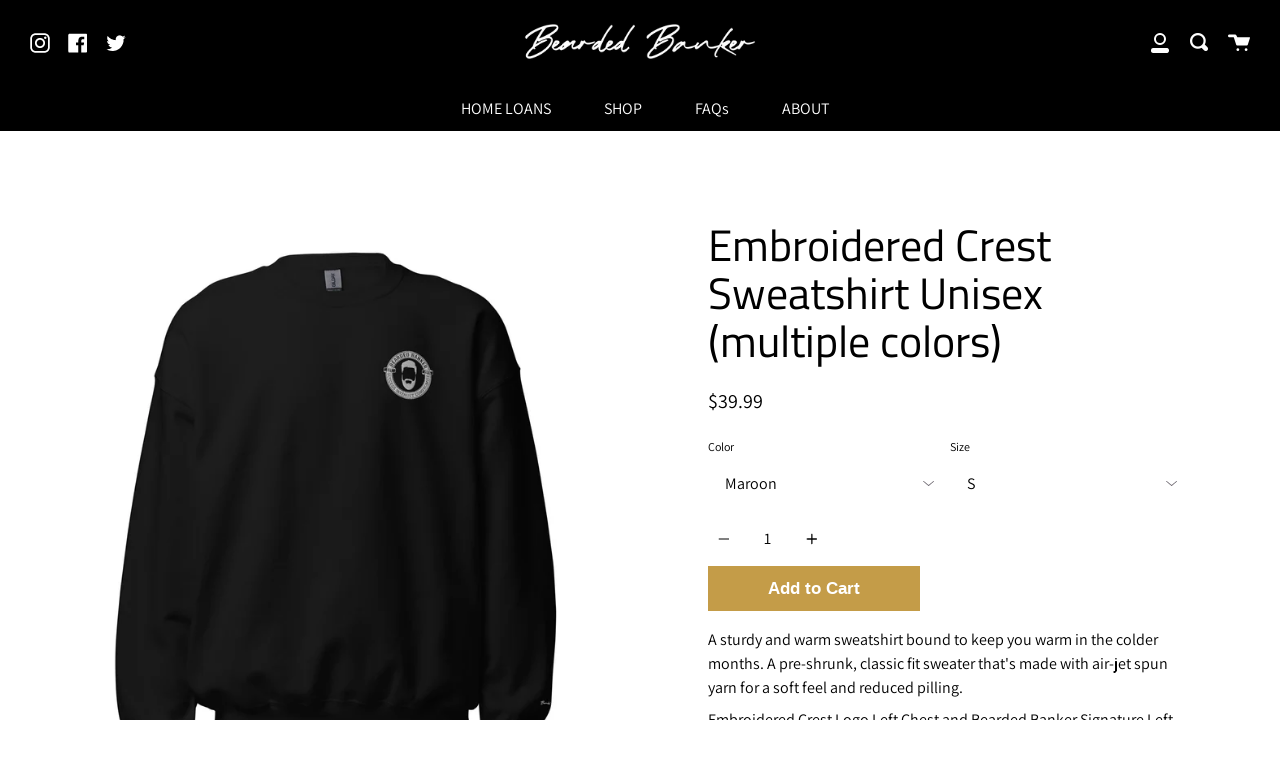

--- FILE ---
content_type: text/html; charset=utf-8
request_url: https://beardedbanker.com/products/embroidered-crest-crewneck-sweatshirt
body_size: 25139
content:
<!doctype html>
<!--[if IE 9]> <html class="ie9 no-js supports-no-cookies" lang="en"> <![endif]-->
<!--[if (gt IE 9)|!(IE)]><!--> <html class="no-js supports-no-cookies" lang="en"> <!--<![endif]-->
<head>


  <meta charset="UTF-8">
  <meta http-equiv="X-UA-Compatible" content="IE=edge,chrome=1">
  <meta name="viewport" content="width=device-width, initial-scale=1.0">
  <meta name="theme-color" content="#c49c48">
  <link rel="canonical" href="https://beardedbanker.com/products/embroidered-crest-crewneck-sweatshirt">
<meta name="facebook-domain-verification" content="fs1nigwqf8v45ijw4p0tc5rnu8u0u9" />
  
  
    <link rel="shortcut icon" href="//beardedbanker.com/cdn/shop/files/91B234AD-4DE4-4E01-8CDE-B7D1B2197CEF_32x32.jpg?v=1672192166" type="image/png" />
  

  
  <title>
    Embroidered Crest Sweatshirt Unisex (multiple colors)
    
    
    
      &ndash; Bearded Banker
    
  </title>

  
    <meta name="description" content="A sturdy and warm sweatshirt bound to keep you warm in the colder months. A pre-shrunk, classic fit sweater that&#39;s made with air-jet spun yarn for a soft feel and reduced pilling. Embroidered Crest Logo Left Chest and Bearded Banker Signature Left Wrist on our Gildan Sweatshirt • 50% cotton, 50% polyester • Pre-shrunk ">
  

  <!-- /snippets/social-meta.liquid --><meta property="og:site_name" content="Bearded Banker">
<meta property="og:url" content="https://beardedbanker.com/products/embroidered-crest-crewneck-sweatshirt">
<meta property="og:title" content="Embroidered Crest Sweatshirt Unisex (multiple colors)">
<meta property="og:type" content="product">
<meta property="og:description" content="A sturdy and warm sweatshirt bound to keep you warm in the colder months. A pre-shrunk, classic fit sweater that&#39;s made with air-jet spun yarn for a soft feel and reduced pilling. Embroidered Crest Logo Left Chest and Bearded Banker Signature Left Wrist on our Gildan Sweatshirt • 50% cotton, 50% polyester • Pre-shrunk "><meta property="og:price:amount" content="39.99">
  <meta property="og:price:currency" content="USD">
      <meta property="og:image" content="http://beardedbanker.com/cdn/shop/files/unisex-crew-neck-sweatshirt-black-front-683767ae1e724.jpg?v=1748461611">
      <meta property="og:image:secure_url" content="https://beardedbanker.com/cdn/shop/files/unisex-crew-neck-sweatshirt-black-front-683767ae1e724.jpg?v=1748461611">
      <meta property="og:image:height" content="2000">
      <meta property="og:image:width" content="2000">
      <meta property="og:image" content="http://beardedbanker.com/cdn/shop/files/unisex-crew-neck-sweatshirt-black-back-683767ae1f5f0.jpg?v=1748461611">
      <meta property="og:image:secure_url" content="https://beardedbanker.com/cdn/shop/files/unisex-crew-neck-sweatshirt-black-back-683767ae1f5f0.jpg?v=1748461611">
      <meta property="og:image:height" content="2000">
      <meta property="og:image:width" content="2000">
      <meta property="og:image" content="http://beardedbanker.com/cdn/shop/files/unisex-crew-neck-sweatshirt-black-front-and-back-683767ae202f5.jpg?v=1748461611">
      <meta property="og:image:secure_url" content="https://beardedbanker.com/cdn/shop/files/unisex-crew-neck-sweatshirt-black-front-and-back-683767ae202f5.jpg?v=1748461611">
      <meta property="og:image:height" content="2000">
      <meta property="og:image:width" content="2000">


<meta name="twitter:site" content="@beardedbanker">
<meta name="twitter:card" content="summary_large_image">
<meta name="twitter:title" content="Embroidered Crest Sweatshirt Unisex (multiple colors)">
<meta name="twitter:description" content="A sturdy and warm sweatshirt bound to keep you warm in the colder months. A pre-shrunk, classic fit sweater that&#39;s made with air-jet spun yarn for a soft feel and reduced pilling. Embroidered Crest Logo Left Chest and Bearded Banker Signature Left Wrist on our Gildan Sweatshirt • 50% cotton, 50% polyester • Pre-shrunk ">


  <link href="//beardedbanker.com/cdn/shop/t/6/assets/theme.scss.css?v=9989817446848252181759260422" rel="stylesheet" type="text/css" media="all" />

  <script>
    document.documentElement.className = document.documentElement.className.replace('no-js', 'js');

    window.theme = {
      routes: {
        assets: "//beardedbanker.com/cdn/shop/t/6/assets/",
        product_recommendations_url: '/recommendations/products',
        search_url: '/search'
      },
      strings: {
        addToCart: "Add to Cart",
        soldOut: "Sold Out",
        preOrder: "Pre-order",
        unavailable: "Unavailable"
      },
      moneyFormat: "${{amount}}",
      info: {
        name: 'broadcast'
      },
      version: '1.6.3'
    };
  </script>

  

  <!--[if (gt IE 9)|!(IE)]><!--><script src="//beardedbanker.com/cdn/shop/t/6/assets/head.js?v=48878924364971023461597944777"></script><!--<![endif]-->
  <!--[if lt IE 9]><script src="//beardedbanker.com/cdn/shop/t/6/assets/head.js?v=48878924364971023461597944777"></script><![endif]-->

  <!--[if (gt IE 9)|!(IE)]><!--><script src="//beardedbanker.com/cdn/shop/t/6/assets/theme.js?v=13736453738237172431597944783" defer="defer"></script><!--<![endif]-->
  <!--[if lt IE 9]><script src="//beardedbanker.com/cdn/shop/t/6/assets/theme.js?v=13736453738237172431597944783"></script><![endif]-->

  <script>window.performance && window.performance.mark && window.performance.mark('shopify.content_for_header.start');</script><meta id="shopify-digital-wallet" name="shopify-digital-wallet" content="/4489216098/digital_wallets/dialog">
<meta name="shopify-checkout-api-token" content="1d6884606000e525aed130cf0361f1b8">
<meta id="in-context-paypal-metadata" data-shop-id="4489216098" data-venmo-supported="false" data-environment="production" data-locale="en_US" data-paypal-v4="true" data-currency="USD">
<link rel="alternate" type="application/json+oembed" href="https://beardedbanker.com/products/embroidered-crest-crewneck-sweatshirt.oembed">
<script async="async" src="/checkouts/internal/preloads.js?locale=en-US"></script>
<link rel="preconnect" href="https://shop.app" crossorigin="anonymous">
<script async="async" src="https://shop.app/checkouts/internal/preloads.js?locale=en-US&shop_id=4489216098" crossorigin="anonymous"></script>
<script id="apple-pay-shop-capabilities" type="application/json">{"shopId":4489216098,"countryCode":"US","currencyCode":"USD","merchantCapabilities":["supports3DS"],"merchantId":"gid:\/\/shopify\/Shop\/4489216098","merchantName":"Bearded Banker","requiredBillingContactFields":["postalAddress","email"],"requiredShippingContactFields":["postalAddress","email"],"shippingType":"shipping","supportedNetworks":["visa","masterCard","amex","discover","elo","jcb"],"total":{"type":"pending","label":"Bearded Banker","amount":"1.00"},"shopifyPaymentsEnabled":true,"supportsSubscriptions":true}</script>
<script id="shopify-features" type="application/json">{"accessToken":"1d6884606000e525aed130cf0361f1b8","betas":["rich-media-storefront-analytics"],"domain":"beardedbanker.com","predictiveSearch":true,"shopId":4489216098,"locale":"en"}</script>
<script>var Shopify = Shopify || {};
Shopify.shop = "beardedbanker.myshopify.com";
Shopify.locale = "en";
Shopify.currency = {"active":"USD","rate":"1.0"};
Shopify.country = "US";
Shopify.theme = {"name":"Broadcast","id":100270506118,"schema_name":"Broadcast","schema_version":"1.6.3","theme_store_id":868,"role":"main"};
Shopify.theme.handle = "null";
Shopify.theme.style = {"id":null,"handle":null};
Shopify.cdnHost = "beardedbanker.com/cdn";
Shopify.routes = Shopify.routes || {};
Shopify.routes.root = "/";</script>
<script type="module">!function(o){(o.Shopify=o.Shopify||{}).modules=!0}(window);</script>
<script>!function(o){function n(){var o=[];function n(){o.push(Array.prototype.slice.apply(arguments))}return n.q=o,n}var t=o.Shopify=o.Shopify||{};t.loadFeatures=n(),t.autoloadFeatures=n()}(window);</script>
<script>
  window.ShopifyPay = window.ShopifyPay || {};
  window.ShopifyPay.apiHost = "shop.app\/pay";
  window.ShopifyPay.redirectState = null;
</script>
<script id="shop-js-analytics" type="application/json">{"pageType":"product"}</script>
<script defer="defer" async type="module" src="//beardedbanker.com/cdn/shopifycloud/shop-js/modules/v2/client.init-shop-cart-sync_BApSsMSl.en.esm.js"></script>
<script defer="defer" async type="module" src="//beardedbanker.com/cdn/shopifycloud/shop-js/modules/v2/chunk.common_CBoos6YZ.esm.js"></script>
<script type="module">
  await import("//beardedbanker.com/cdn/shopifycloud/shop-js/modules/v2/client.init-shop-cart-sync_BApSsMSl.en.esm.js");
await import("//beardedbanker.com/cdn/shopifycloud/shop-js/modules/v2/chunk.common_CBoos6YZ.esm.js");

  window.Shopify.SignInWithShop?.initShopCartSync?.({"fedCMEnabled":true,"windoidEnabled":true});

</script>
<script>
  window.Shopify = window.Shopify || {};
  if (!window.Shopify.featureAssets) window.Shopify.featureAssets = {};
  window.Shopify.featureAssets['shop-js'] = {"shop-cart-sync":["modules/v2/client.shop-cart-sync_DJczDl9f.en.esm.js","modules/v2/chunk.common_CBoos6YZ.esm.js"],"init-fed-cm":["modules/v2/client.init-fed-cm_BzwGC0Wi.en.esm.js","modules/v2/chunk.common_CBoos6YZ.esm.js"],"init-windoid":["modules/v2/client.init-windoid_BS26ThXS.en.esm.js","modules/v2/chunk.common_CBoos6YZ.esm.js"],"init-shop-email-lookup-coordinator":["modules/v2/client.init-shop-email-lookup-coordinator_DFwWcvrS.en.esm.js","modules/v2/chunk.common_CBoos6YZ.esm.js"],"shop-cash-offers":["modules/v2/client.shop-cash-offers_DthCPNIO.en.esm.js","modules/v2/chunk.common_CBoos6YZ.esm.js","modules/v2/chunk.modal_Bu1hFZFC.esm.js"],"shop-button":["modules/v2/client.shop-button_D_JX508o.en.esm.js","modules/v2/chunk.common_CBoos6YZ.esm.js"],"shop-toast-manager":["modules/v2/client.shop-toast-manager_tEhgP2F9.en.esm.js","modules/v2/chunk.common_CBoos6YZ.esm.js"],"avatar":["modules/v2/client.avatar_BTnouDA3.en.esm.js"],"pay-button":["modules/v2/client.pay-button_BuNmcIr_.en.esm.js","modules/v2/chunk.common_CBoos6YZ.esm.js"],"init-shop-cart-sync":["modules/v2/client.init-shop-cart-sync_BApSsMSl.en.esm.js","modules/v2/chunk.common_CBoos6YZ.esm.js"],"shop-login-button":["modules/v2/client.shop-login-button_DwLgFT0K.en.esm.js","modules/v2/chunk.common_CBoos6YZ.esm.js","modules/v2/chunk.modal_Bu1hFZFC.esm.js"],"init-customer-accounts-sign-up":["modules/v2/client.init-customer-accounts-sign-up_TlVCiykN.en.esm.js","modules/v2/client.shop-login-button_DwLgFT0K.en.esm.js","modules/v2/chunk.common_CBoos6YZ.esm.js","modules/v2/chunk.modal_Bu1hFZFC.esm.js"],"init-shop-for-new-customer-accounts":["modules/v2/client.init-shop-for-new-customer-accounts_DrjXSI53.en.esm.js","modules/v2/client.shop-login-button_DwLgFT0K.en.esm.js","modules/v2/chunk.common_CBoos6YZ.esm.js","modules/v2/chunk.modal_Bu1hFZFC.esm.js"],"init-customer-accounts":["modules/v2/client.init-customer-accounts_C0Oh2ljF.en.esm.js","modules/v2/client.shop-login-button_DwLgFT0K.en.esm.js","modules/v2/chunk.common_CBoos6YZ.esm.js","modules/v2/chunk.modal_Bu1hFZFC.esm.js"],"shop-follow-button":["modules/v2/client.shop-follow-button_C5D3XtBb.en.esm.js","modules/v2/chunk.common_CBoos6YZ.esm.js","modules/v2/chunk.modal_Bu1hFZFC.esm.js"],"checkout-modal":["modules/v2/client.checkout-modal_8TC_1FUY.en.esm.js","modules/v2/chunk.common_CBoos6YZ.esm.js","modules/v2/chunk.modal_Bu1hFZFC.esm.js"],"lead-capture":["modules/v2/client.lead-capture_D-pmUjp9.en.esm.js","modules/v2/chunk.common_CBoos6YZ.esm.js","modules/v2/chunk.modal_Bu1hFZFC.esm.js"],"shop-login":["modules/v2/client.shop-login_BmtnoEUo.en.esm.js","modules/v2/chunk.common_CBoos6YZ.esm.js","modules/v2/chunk.modal_Bu1hFZFC.esm.js"],"payment-terms":["modules/v2/client.payment-terms_BHOWV7U_.en.esm.js","modules/v2/chunk.common_CBoos6YZ.esm.js","modules/v2/chunk.modal_Bu1hFZFC.esm.js"]};
</script>
<script>(function() {
  var isLoaded = false;
  function asyncLoad() {
    if (isLoaded) return;
    isLoaded = true;
    var urls = ["https:\/\/popup4.lifterpopup.com\/js\/modal.js?shop=beardedbanker.myshopify.com","https:\/\/loox.io\/widget\/4kxxkUwXKS\/loox.js?shop=beardedbanker.myshopify.com","https:\/\/a.mailmunch.co\/widgets\/site-591748-ac3cd811d3b965fddb95e1f9a06876328b116bd1.js?shop=beardedbanker.myshopify.com","https:\/\/chimpstatic.com\/mcjs-connected\/js\/users\/17ef2c10803ae02aa56a32021\/7f9d81627506f4fa3a007bb1b.js?shop=beardedbanker.myshopify.com","https:\/\/app.testimonialhub.com\/shopifyapp\/showsrstemplate.js?shop=beardedbanker.myshopify.com","\/\/cdn.shopify.com\/proxy\/4919b9192895ba0ba076c3714a576303b6d0ba55c415b6e7cf5feea53c48f93a\/static.cdn.printful.com\/static\/js\/external\/shopify-product-customizer.js?v=0.28\u0026shop=beardedbanker.myshopify.com\u0026sp-cache-control=cHVibGljLCBtYXgtYWdlPTkwMA","https:\/\/cdn.nfcube.com\/instafeed-ce392e032d1e79d5e2aba0361453730a.js?shop=beardedbanker.myshopify.com"];
    for (var i = 0; i < urls.length; i++) {
      var s = document.createElement('script');
      s.type = 'text/javascript';
      s.async = true;
      s.src = urls[i];
      var x = document.getElementsByTagName('script')[0];
      x.parentNode.insertBefore(s, x);
    }
  };
  if(window.attachEvent) {
    window.attachEvent('onload', asyncLoad);
  } else {
    window.addEventListener('load', asyncLoad, false);
  }
})();</script>
<script id="__st">var __st={"a":4489216098,"offset":-18000,"reqid":"c6cb1dde-8649-4276-9aa6-e4e4bb9f0d19-1768920329","pageurl":"beardedbanker.com\/products\/embroidered-crest-crewneck-sweatshirt","u":"f214e1892e2c","p":"product","rtyp":"product","rid":6708610957446};</script>
<script>window.ShopifyPaypalV4VisibilityTracking = true;</script>
<script id="captcha-bootstrap">!function(){'use strict';const t='contact',e='account',n='new_comment',o=[[t,t],['blogs',n],['comments',n],[t,'customer']],c=[[e,'customer_login'],[e,'guest_login'],[e,'recover_customer_password'],[e,'create_customer']],r=t=>t.map((([t,e])=>`form[action*='/${t}']:not([data-nocaptcha='true']) input[name='form_type'][value='${e}']`)).join(','),a=t=>()=>t?[...document.querySelectorAll(t)].map((t=>t.form)):[];function s(){const t=[...o],e=r(t);return a(e)}const i='password',u='form_key',d=['recaptcha-v3-token','g-recaptcha-response','h-captcha-response',i],f=()=>{try{return window.sessionStorage}catch{return}},m='__shopify_v',_=t=>t.elements[u];function p(t,e,n=!1){try{const o=window.sessionStorage,c=JSON.parse(o.getItem(e)),{data:r}=function(t){const{data:e,action:n}=t;return t[m]||n?{data:e,action:n}:{data:t,action:n}}(c);for(const[e,n]of Object.entries(r))t.elements[e]&&(t.elements[e].value=n);n&&o.removeItem(e)}catch(o){console.error('form repopulation failed',{error:o})}}const l='form_type',E='cptcha';function T(t){t.dataset[E]=!0}const w=window,h=w.document,L='Shopify',v='ce_forms',y='captcha';let A=!1;((t,e)=>{const n=(g='f06e6c50-85a8-45c8-87d0-21a2b65856fe',I='https://cdn.shopify.com/shopifycloud/storefront-forms-hcaptcha/ce_storefront_forms_captcha_hcaptcha.v1.5.2.iife.js',D={infoText:'Protected by hCaptcha',privacyText:'Privacy',termsText:'Terms'},(t,e,n)=>{const o=w[L][v],c=o.bindForm;if(c)return c(t,g,e,D).then(n);var r;o.q.push([[t,g,e,D],n]),r=I,A||(h.body.append(Object.assign(h.createElement('script'),{id:'captcha-provider',async:!0,src:r})),A=!0)});var g,I,D;w[L]=w[L]||{},w[L][v]=w[L][v]||{},w[L][v].q=[],w[L][y]=w[L][y]||{},w[L][y].protect=function(t,e){n(t,void 0,e),T(t)},Object.freeze(w[L][y]),function(t,e,n,w,h,L){const[v,y,A,g]=function(t,e,n){const i=e?o:[],u=t?c:[],d=[...i,...u],f=r(d),m=r(i),_=r(d.filter((([t,e])=>n.includes(e))));return[a(f),a(m),a(_),s()]}(w,h,L),I=t=>{const e=t.target;return e instanceof HTMLFormElement?e:e&&e.form},D=t=>v().includes(t);t.addEventListener('submit',(t=>{const e=I(t);if(!e)return;const n=D(e)&&!e.dataset.hcaptchaBound&&!e.dataset.recaptchaBound,o=_(e),c=g().includes(e)&&(!o||!o.value);(n||c)&&t.preventDefault(),c&&!n&&(function(t){try{if(!f())return;!function(t){const e=f();if(!e)return;const n=_(t);if(!n)return;const o=n.value;o&&e.removeItem(o)}(t);const e=Array.from(Array(32),(()=>Math.random().toString(36)[2])).join('');!function(t,e){_(t)||t.append(Object.assign(document.createElement('input'),{type:'hidden',name:u})),t.elements[u].value=e}(t,e),function(t,e){const n=f();if(!n)return;const o=[...t.querySelectorAll(`input[type='${i}']`)].map((({name:t})=>t)),c=[...d,...o],r={};for(const[a,s]of new FormData(t).entries())c.includes(a)||(r[a]=s);n.setItem(e,JSON.stringify({[m]:1,action:t.action,data:r}))}(t,e)}catch(e){console.error('failed to persist form',e)}}(e),e.submit())}));const S=(t,e)=>{t&&!t.dataset[E]&&(n(t,e.some((e=>e===t))),T(t))};for(const o of['focusin','change'])t.addEventListener(o,(t=>{const e=I(t);D(e)&&S(e,y())}));const B=e.get('form_key'),M=e.get(l),P=B&&M;t.addEventListener('DOMContentLoaded',(()=>{const t=y();if(P)for(const e of t)e.elements[l].value===M&&p(e,B);[...new Set([...A(),...v().filter((t=>'true'===t.dataset.shopifyCaptcha))])].forEach((e=>S(e,t)))}))}(h,new URLSearchParams(w.location.search),n,t,e,['guest_login'])})(!0,!0)}();</script>
<script integrity="sha256-4kQ18oKyAcykRKYeNunJcIwy7WH5gtpwJnB7kiuLZ1E=" data-source-attribution="shopify.loadfeatures" defer="defer" src="//beardedbanker.com/cdn/shopifycloud/storefront/assets/storefront/load_feature-a0a9edcb.js" crossorigin="anonymous"></script>
<script crossorigin="anonymous" defer="defer" src="//beardedbanker.com/cdn/shopifycloud/storefront/assets/shopify_pay/storefront-65b4c6d7.js?v=20250812"></script>
<script data-source-attribution="shopify.dynamic_checkout.dynamic.init">var Shopify=Shopify||{};Shopify.PaymentButton=Shopify.PaymentButton||{isStorefrontPortableWallets:!0,init:function(){window.Shopify.PaymentButton.init=function(){};var t=document.createElement("script");t.src="https://beardedbanker.com/cdn/shopifycloud/portable-wallets/latest/portable-wallets.en.js",t.type="module",document.head.appendChild(t)}};
</script>
<script data-source-attribution="shopify.dynamic_checkout.buyer_consent">
  function portableWalletsHideBuyerConsent(e){var t=document.getElementById("shopify-buyer-consent"),n=document.getElementById("shopify-subscription-policy-button");t&&n&&(t.classList.add("hidden"),t.setAttribute("aria-hidden","true"),n.removeEventListener("click",e))}function portableWalletsShowBuyerConsent(e){var t=document.getElementById("shopify-buyer-consent"),n=document.getElementById("shopify-subscription-policy-button");t&&n&&(t.classList.remove("hidden"),t.removeAttribute("aria-hidden"),n.addEventListener("click",e))}window.Shopify?.PaymentButton&&(window.Shopify.PaymentButton.hideBuyerConsent=portableWalletsHideBuyerConsent,window.Shopify.PaymentButton.showBuyerConsent=portableWalletsShowBuyerConsent);
</script>
<script data-source-attribution="shopify.dynamic_checkout.cart.bootstrap">document.addEventListener("DOMContentLoaded",(function(){function t(){return document.querySelector("shopify-accelerated-checkout-cart, shopify-accelerated-checkout")}if(t())Shopify.PaymentButton.init();else{new MutationObserver((function(e,n){t()&&(Shopify.PaymentButton.init(),n.disconnect())})).observe(document.body,{childList:!0,subtree:!0})}}));
</script>
<link id="shopify-accelerated-checkout-styles" rel="stylesheet" media="screen" href="https://beardedbanker.com/cdn/shopifycloud/portable-wallets/latest/accelerated-checkout-backwards-compat.css" crossorigin="anonymous">
<style id="shopify-accelerated-checkout-cart">
        #shopify-buyer-consent {
  margin-top: 1em;
  display: inline-block;
  width: 100%;
}

#shopify-buyer-consent.hidden {
  display: none;
}

#shopify-subscription-policy-button {
  background: none;
  border: none;
  padding: 0;
  text-decoration: underline;
  font-size: inherit;
  cursor: pointer;
}

#shopify-subscription-policy-button::before {
  box-shadow: none;
}

      </style>

<script>window.performance && window.performance.mark && window.performance.mark('shopify.content_for_header.end');</script>

  

	<script>var loox_global_hash = '1746537290470';</script><style>.loox-reviews-default { max-width: 1200px; margin: 0 auto; }</style>

  <!-- "snippets/shogun-head.liquid" was not rendered, the associated app was uninstalled -->
<link href="https://monorail-edge.shopifysvc.com" rel="dns-prefetch">
<script>(function(){if ("sendBeacon" in navigator && "performance" in window) {try {var session_token_from_headers = performance.getEntriesByType('navigation')[0].serverTiming.find(x => x.name == '_s').description;} catch {var session_token_from_headers = undefined;}var session_cookie_matches = document.cookie.match(/_shopify_s=([^;]*)/);var session_token_from_cookie = session_cookie_matches && session_cookie_matches.length === 2 ? session_cookie_matches[1] : "";var session_token = session_token_from_headers || session_token_from_cookie || "";function handle_abandonment_event(e) {var entries = performance.getEntries().filter(function(entry) {return /monorail-edge.shopifysvc.com/.test(entry.name);});if (!window.abandonment_tracked && entries.length === 0) {window.abandonment_tracked = true;var currentMs = Date.now();var navigation_start = performance.timing.navigationStart;var payload = {shop_id: 4489216098,url: window.location.href,navigation_start,duration: currentMs - navigation_start,session_token,page_type: "product"};window.navigator.sendBeacon("https://monorail-edge.shopifysvc.com/v1/produce", JSON.stringify({schema_id: "online_store_buyer_site_abandonment/1.1",payload: payload,metadata: {event_created_at_ms: currentMs,event_sent_at_ms: currentMs}}));}}window.addEventListener('pagehide', handle_abandonment_event);}}());</script>
<script id="web-pixels-manager-setup">(function e(e,d,r,n,o){if(void 0===o&&(o={}),!Boolean(null===(a=null===(i=window.Shopify)||void 0===i?void 0:i.analytics)||void 0===a?void 0:a.replayQueue)){var i,a;window.Shopify=window.Shopify||{};var t=window.Shopify;t.analytics=t.analytics||{};var s=t.analytics;s.replayQueue=[],s.publish=function(e,d,r){return s.replayQueue.push([e,d,r]),!0};try{self.performance.mark("wpm:start")}catch(e){}var l=function(){var e={modern:/Edge?\/(1{2}[4-9]|1[2-9]\d|[2-9]\d{2}|\d{4,})\.\d+(\.\d+|)|Firefox\/(1{2}[4-9]|1[2-9]\d|[2-9]\d{2}|\d{4,})\.\d+(\.\d+|)|Chrom(ium|e)\/(9{2}|\d{3,})\.\d+(\.\d+|)|(Maci|X1{2}).+ Version\/(15\.\d+|(1[6-9]|[2-9]\d|\d{3,})\.\d+)([,.]\d+|)( \(\w+\)|)( Mobile\/\w+|) Safari\/|Chrome.+OPR\/(9{2}|\d{3,})\.\d+\.\d+|(CPU[ +]OS|iPhone[ +]OS|CPU[ +]iPhone|CPU IPhone OS|CPU iPad OS)[ +]+(15[._]\d+|(1[6-9]|[2-9]\d|\d{3,})[._]\d+)([._]\d+|)|Android:?[ /-](13[3-9]|1[4-9]\d|[2-9]\d{2}|\d{4,})(\.\d+|)(\.\d+|)|Android.+Firefox\/(13[5-9]|1[4-9]\d|[2-9]\d{2}|\d{4,})\.\d+(\.\d+|)|Android.+Chrom(ium|e)\/(13[3-9]|1[4-9]\d|[2-9]\d{2}|\d{4,})\.\d+(\.\d+|)|SamsungBrowser\/([2-9]\d|\d{3,})\.\d+/,legacy:/Edge?\/(1[6-9]|[2-9]\d|\d{3,})\.\d+(\.\d+|)|Firefox\/(5[4-9]|[6-9]\d|\d{3,})\.\d+(\.\d+|)|Chrom(ium|e)\/(5[1-9]|[6-9]\d|\d{3,})\.\d+(\.\d+|)([\d.]+$|.*Safari\/(?![\d.]+ Edge\/[\d.]+$))|(Maci|X1{2}).+ Version\/(10\.\d+|(1[1-9]|[2-9]\d|\d{3,})\.\d+)([,.]\d+|)( \(\w+\)|)( Mobile\/\w+|) Safari\/|Chrome.+OPR\/(3[89]|[4-9]\d|\d{3,})\.\d+\.\d+|(CPU[ +]OS|iPhone[ +]OS|CPU[ +]iPhone|CPU IPhone OS|CPU iPad OS)[ +]+(10[._]\d+|(1[1-9]|[2-9]\d|\d{3,})[._]\d+)([._]\d+|)|Android:?[ /-](13[3-9]|1[4-9]\d|[2-9]\d{2}|\d{4,})(\.\d+|)(\.\d+|)|Mobile Safari.+OPR\/([89]\d|\d{3,})\.\d+\.\d+|Android.+Firefox\/(13[5-9]|1[4-9]\d|[2-9]\d{2}|\d{4,})\.\d+(\.\d+|)|Android.+Chrom(ium|e)\/(13[3-9]|1[4-9]\d|[2-9]\d{2}|\d{4,})\.\d+(\.\d+|)|Android.+(UC? ?Browser|UCWEB|U3)[ /]?(15\.([5-9]|\d{2,})|(1[6-9]|[2-9]\d|\d{3,})\.\d+)\.\d+|SamsungBrowser\/(5\.\d+|([6-9]|\d{2,})\.\d+)|Android.+MQ{2}Browser\/(14(\.(9|\d{2,})|)|(1[5-9]|[2-9]\d|\d{3,})(\.\d+|))(\.\d+|)|K[Aa][Ii]OS\/(3\.\d+|([4-9]|\d{2,})\.\d+)(\.\d+|)/},d=e.modern,r=e.legacy,n=navigator.userAgent;return n.match(d)?"modern":n.match(r)?"legacy":"unknown"}(),u="modern"===l?"modern":"legacy",c=(null!=n?n:{modern:"",legacy:""})[u],f=function(e){return[e.baseUrl,"/wpm","/b",e.hashVersion,"modern"===e.buildTarget?"m":"l",".js"].join("")}({baseUrl:d,hashVersion:r,buildTarget:u}),m=function(e){var d=e.version,r=e.bundleTarget,n=e.surface,o=e.pageUrl,i=e.monorailEndpoint;return{emit:function(e){var a=e.status,t=e.errorMsg,s=(new Date).getTime(),l=JSON.stringify({metadata:{event_sent_at_ms:s},events:[{schema_id:"web_pixels_manager_load/3.1",payload:{version:d,bundle_target:r,page_url:o,status:a,surface:n,error_msg:t},metadata:{event_created_at_ms:s}}]});if(!i)return console&&console.warn&&console.warn("[Web Pixels Manager] No Monorail endpoint provided, skipping logging."),!1;try{return self.navigator.sendBeacon.bind(self.navigator)(i,l)}catch(e){}var u=new XMLHttpRequest;try{return u.open("POST",i,!0),u.setRequestHeader("Content-Type","text/plain"),u.send(l),!0}catch(e){return console&&console.warn&&console.warn("[Web Pixels Manager] Got an unhandled error while logging to Monorail."),!1}}}}({version:r,bundleTarget:l,surface:e.surface,pageUrl:self.location.href,monorailEndpoint:e.monorailEndpoint});try{o.browserTarget=l,function(e){var d=e.src,r=e.async,n=void 0===r||r,o=e.onload,i=e.onerror,a=e.sri,t=e.scriptDataAttributes,s=void 0===t?{}:t,l=document.createElement("script"),u=document.querySelector("head"),c=document.querySelector("body");if(l.async=n,l.src=d,a&&(l.integrity=a,l.crossOrigin="anonymous"),s)for(var f in s)if(Object.prototype.hasOwnProperty.call(s,f))try{l.dataset[f]=s[f]}catch(e){}if(o&&l.addEventListener("load",o),i&&l.addEventListener("error",i),u)u.appendChild(l);else{if(!c)throw new Error("Did not find a head or body element to append the script");c.appendChild(l)}}({src:f,async:!0,onload:function(){if(!function(){var e,d;return Boolean(null===(d=null===(e=window.Shopify)||void 0===e?void 0:e.analytics)||void 0===d?void 0:d.initialized)}()){var d=window.webPixelsManager.init(e)||void 0;if(d){var r=window.Shopify.analytics;r.replayQueue.forEach((function(e){var r=e[0],n=e[1],o=e[2];d.publishCustomEvent(r,n,o)})),r.replayQueue=[],r.publish=d.publishCustomEvent,r.visitor=d.visitor,r.initialized=!0}}},onerror:function(){return m.emit({status:"failed",errorMsg:"".concat(f," has failed to load")})},sri:function(e){var d=/^sha384-[A-Za-z0-9+/=]+$/;return"string"==typeof e&&d.test(e)}(c)?c:"",scriptDataAttributes:o}),m.emit({status:"loading"})}catch(e){m.emit({status:"failed",errorMsg:(null==e?void 0:e.message)||"Unknown error"})}}})({shopId: 4489216098,storefrontBaseUrl: "https://beardedbanker.com",extensionsBaseUrl: "https://extensions.shopifycdn.com/cdn/shopifycloud/web-pixels-manager",monorailEndpoint: "https://monorail-edge.shopifysvc.com/unstable/produce_batch",surface: "storefront-renderer",enabledBetaFlags: ["2dca8a86"],webPixelsConfigList: [{"id":"880967814","configuration":"{\"storeIdentity\":\"beardedbanker.myshopify.com\",\"baseURL\":\"https:\\\/\\\/api.printful.com\\\/shopify-pixels\"}","eventPayloadVersion":"v1","runtimeContext":"STRICT","scriptVersion":"74f275712857ab41bea9d998dcb2f9da","type":"APP","apiClientId":156624,"privacyPurposes":["ANALYTICS","MARKETING","SALE_OF_DATA"],"dataSharingAdjustments":{"protectedCustomerApprovalScopes":["read_customer_address","read_customer_email","read_customer_name","read_customer_personal_data","read_customer_phone"]}},{"id":"145588358","configuration":"{\"pixel_id\":\"1721140861473471\",\"pixel_type\":\"facebook_pixel\",\"metaapp_system_user_token\":\"-\"}","eventPayloadVersion":"v1","runtimeContext":"OPEN","scriptVersion":"ca16bc87fe92b6042fbaa3acc2fbdaa6","type":"APP","apiClientId":2329312,"privacyPurposes":["ANALYTICS","MARKETING","SALE_OF_DATA"],"dataSharingAdjustments":{"protectedCustomerApprovalScopes":["read_customer_address","read_customer_email","read_customer_name","read_customer_personal_data","read_customer_phone"]}},{"id":"82477190","eventPayloadVersion":"v1","runtimeContext":"LAX","scriptVersion":"1","type":"CUSTOM","privacyPurposes":["ANALYTICS"],"name":"Google Analytics tag (migrated)"},{"id":"shopify-app-pixel","configuration":"{}","eventPayloadVersion":"v1","runtimeContext":"STRICT","scriptVersion":"0450","apiClientId":"shopify-pixel","type":"APP","privacyPurposes":["ANALYTICS","MARKETING"]},{"id":"shopify-custom-pixel","eventPayloadVersion":"v1","runtimeContext":"LAX","scriptVersion":"0450","apiClientId":"shopify-pixel","type":"CUSTOM","privacyPurposes":["ANALYTICS","MARKETING"]}],isMerchantRequest: false,initData: {"shop":{"name":"Bearded Banker","paymentSettings":{"currencyCode":"USD"},"myshopifyDomain":"beardedbanker.myshopify.com","countryCode":"US","storefrontUrl":"https:\/\/beardedbanker.com"},"customer":null,"cart":null,"checkout":null,"productVariants":[{"price":{"amount":39.99,"currencyCode":"USD"},"product":{"title":"Embroidered Crest Sweatshirt Unisex (multiple colors)","vendor":"Bearded Banker","id":"6708610957446","untranslatedTitle":"Embroidered Crest Sweatshirt Unisex (multiple colors)","url":"\/products\/embroidered-crest-crewneck-sweatshirt","type":""},"id":"39703674290310","image":{"src":"\/\/beardedbanker.com\/cdn\/shop\/files\/unisex-crew-neck-sweatshirt-black-front-683767ae1e724.jpg?v=1748461611"},"sku":"5313711_5490","title":"Maroon \/ S","untranslatedTitle":"Maroon \/ S"},{"price":{"amount":39.99,"currencyCode":"USD"},"product":{"title":"Embroidered Crest Sweatshirt Unisex (multiple colors)","vendor":"Bearded Banker","id":"6708610957446","untranslatedTitle":"Embroidered Crest Sweatshirt Unisex (multiple colors)","url":"\/products\/embroidered-crest-crewneck-sweatshirt","type":""},"id":"39703674323078","image":{"src":"\/\/beardedbanker.com\/cdn\/shop\/files\/unisex-crew-neck-sweatshirt-black-front-683767ae1e724.jpg?v=1748461611"},"sku":"5313711_5491","title":"Maroon \/ M","untranslatedTitle":"Maroon \/ M"},{"price":{"amount":39.99,"currencyCode":"USD"},"product":{"title":"Embroidered Crest Sweatshirt Unisex (multiple colors)","vendor":"Bearded Banker","id":"6708610957446","untranslatedTitle":"Embroidered Crest Sweatshirt Unisex (multiple colors)","url":"\/products\/embroidered-crest-crewneck-sweatshirt","type":""},"id":"39703674421382","image":{"src":"\/\/beardedbanker.com\/cdn\/shop\/files\/unisex-crew-neck-sweatshirt-black-front-683767ae1e724.jpg?v=1748461611"},"sku":"5313711_5492","title":"Maroon \/ L","untranslatedTitle":"Maroon \/ L"},{"price":{"amount":39.99,"currencyCode":"USD"},"product":{"title":"Embroidered Crest Sweatshirt Unisex (multiple colors)","vendor":"Bearded Banker","id":"6708610957446","untranslatedTitle":"Embroidered Crest Sweatshirt Unisex (multiple colors)","url":"\/products\/embroidered-crest-crewneck-sweatshirt","type":""},"id":"39703674585222","image":{"src":"\/\/beardedbanker.com\/cdn\/shop\/files\/unisex-crew-neck-sweatshirt-black-front-683767ae1e724.jpg?v=1748461611"},"sku":"5313711_5493","title":"Maroon \/ XL","untranslatedTitle":"Maroon \/ XL"},{"price":{"amount":39.99,"currencyCode":"USD"},"product":{"title":"Embroidered Crest Sweatshirt Unisex (multiple colors)","vendor":"Bearded Banker","id":"6708610957446","untranslatedTitle":"Embroidered Crest Sweatshirt Unisex (multiple colors)","url":"\/products\/embroidered-crest-crewneck-sweatshirt","type":""},"id":"39703674683526","image":{"src":"\/\/beardedbanker.com\/cdn\/shop\/files\/unisex-crew-neck-sweatshirt-black-front-683767ae1e724.jpg?v=1748461611"},"sku":"5313711_5494","title":"Maroon \/ 2XL","untranslatedTitle":"Maroon \/ 2XL"},{"price":{"amount":39.99,"currencyCode":"USD"},"product":{"title":"Embroidered Crest Sweatshirt Unisex (multiple colors)","vendor":"Bearded Banker","id":"6708610957446","untranslatedTitle":"Embroidered Crest Sweatshirt Unisex (multiple colors)","url":"\/products\/embroidered-crest-crewneck-sweatshirt","type":""},"id":"39703678877830","image":{"src":"\/\/beardedbanker.com\/cdn\/shop\/files\/unisex-crew-neck-sweatshirt-black-front-683767ae1e724.jpg?v=1748461611"},"sku":"2888813_13005","title":"Military Green \/ S","untranslatedTitle":"Military Green \/ S"},{"price":{"amount":39.99,"currencyCode":"USD"},"product":{"title":"Embroidered Crest Sweatshirt Unisex (multiple colors)","vendor":"Bearded Banker","id":"6708610957446","untranslatedTitle":"Embroidered Crest Sweatshirt Unisex (multiple colors)","url":"\/products\/embroidered-crest-crewneck-sweatshirt","type":""},"id":"39703678910598","image":{"src":"\/\/beardedbanker.com\/cdn\/shop\/files\/unisex-crew-neck-sweatshirt-black-front-683767ae1e724.jpg?v=1748461611"},"sku":"2888813_13006","title":"Military Green \/ M","untranslatedTitle":"Military Green \/ M"},{"price":{"amount":39.99,"currencyCode":"USD"},"product":{"title":"Embroidered Crest Sweatshirt Unisex (multiple colors)","vendor":"Bearded Banker","id":"6708610957446","untranslatedTitle":"Embroidered Crest Sweatshirt Unisex (multiple colors)","url":"\/products\/embroidered-crest-crewneck-sweatshirt","type":""},"id":"39703678943366","image":{"src":"\/\/beardedbanker.com\/cdn\/shop\/files\/unisex-crew-neck-sweatshirt-black-front-683767ae1e724.jpg?v=1748461611"},"sku":"2888813_13007","title":"Military Green \/ L","untranslatedTitle":"Military Green \/ L"},{"price":{"amount":39.99,"currencyCode":"USD"},"product":{"title":"Embroidered Crest Sweatshirt Unisex (multiple colors)","vendor":"Bearded Banker","id":"6708610957446","untranslatedTitle":"Embroidered Crest Sweatshirt Unisex (multiple colors)","url":"\/products\/embroidered-crest-crewneck-sweatshirt","type":""},"id":"39703678976134","image":{"src":"\/\/beardedbanker.com\/cdn\/shop\/files\/unisex-crew-neck-sweatshirt-black-front-683767ae1e724.jpg?v=1748461611"},"sku":"2888813_13008","title":"Military Green \/ XL","untranslatedTitle":"Military Green \/ XL"},{"price":{"amount":39.99,"currencyCode":"USD"},"product":{"title":"Embroidered Crest Sweatshirt Unisex (multiple colors)","vendor":"Bearded Banker","id":"6708610957446","untranslatedTitle":"Embroidered Crest Sweatshirt Unisex (multiple colors)","url":"\/products\/embroidered-crest-crewneck-sweatshirt","type":""},"id":"39703679008902","image":{"src":"\/\/beardedbanker.com\/cdn\/shop\/files\/unisex-crew-neck-sweatshirt-black-front-683767ae1e724.jpg?v=1748461611"},"sku":"2888813_13009","title":"Military Green \/ 2XL","untranslatedTitle":"Military Green \/ 2XL"},{"price":{"amount":39.99,"currencyCode":"USD"},"product":{"title":"Embroidered Crest Sweatshirt Unisex (multiple colors)","vendor":"Bearded Banker","id":"6708610957446","untranslatedTitle":"Embroidered Crest Sweatshirt Unisex (multiple colors)","url":"\/products\/embroidered-crest-crewneck-sweatshirt","type":""},"id":"39703679041670","image":{"src":"\/\/beardedbanker.com\/cdn\/shop\/files\/unisex-crew-neck-sweatshirt-black-front-683767ae1e724.jpg?v=1748461611"},"sku":"2888813_13010","title":"Military Green \/ 3XL","untranslatedTitle":"Military Green \/ 3XL"},{"price":{"amount":39.99,"currencyCode":"USD"},"product":{"title":"Embroidered Crest Sweatshirt Unisex (multiple colors)","vendor":"Bearded Banker","id":"6708610957446","untranslatedTitle":"Embroidered Crest Sweatshirt Unisex (multiple colors)","url":"\/products\/embroidered-crest-crewneck-sweatshirt","type":""},"id":"39703674224774","image":{"src":"\/\/beardedbanker.com\/cdn\/shop\/files\/unisex-crew-neck-sweatshirt-black-front-683767ae1e724.jpg?v=1748461611"},"sku":"5313711_5434","title":"Black \/ S","untranslatedTitle":"Black \/ S"},{"price":{"amount":39.99,"currencyCode":"USD"},"product":{"title":"Embroidered Crest Sweatshirt Unisex (multiple colors)","vendor":"Bearded Banker","id":"6708610957446","untranslatedTitle":"Embroidered Crest Sweatshirt Unisex (multiple colors)","url":"\/products\/embroidered-crest-crewneck-sweatshirt","type":""},"id":"39703674355846","image":{"src":"\/\/beardedbanker.com\/cdn\/shop\/files\/unisex-crew-neck-sweatshirt-black-front-683767ae1e724.jpg?v=1748461611"},"sku":"5313711_5435","title":"Black \/ M","untranslatedTitle":"Black \/ M"},{"price":{"amount":39.99,"currencyCode":"USD"},"product":{"title":"Embroidered Crest Sweatshirt Unisex (multiple colors)","vendor":"Bearded Banker","id":"6708610957446","untranslatedTitle":"Embroidered Crest Sweatshirt Unisex (multiple colors)","url":"\/products\/embroidered-crest-crewneck-sweatshirt","type":""},"id":"39703674486918","image":{"src":"\/\/beardedbanker.com\/cdn\/shop\/files\/unisex-crew-neck-sweatshirt-black-front-683767ae1e724.jpg?v=1748461611"},"sku":"5313711_5436","title":"Black \/ L","untranslatedTitle":"Black \/ L"},{"price":{"amount":39.99,"currencyCode":"USD"},"product":{"title":"Embroidered Crest Sweatshirt Unisex (multiple colors)","vendor":"Bearded Banker","id":"6708610957446","untranslatedTitle":"Embroidered Crest Sweatshirt Unisex (multiple colors)","url":"\/products\/embroidered-crest-crewneck-sweatshirt","type":""},"id":"39703674552454","image":{"src":"\/\/beardedbanker.com\/cdn\/shop\/files\/unisex-crew-neck-sweatshirt-black-front-683767ae1e724.jpg?v=1748461611"},"sku":"5313711_5437","title":"Black \/ XL","untranslatedTitle":"Black \/ XL"},{"price":{"amount":39.99,"currencyCode":"USD"},"product":{"title":"Embroidered Crest Sweatshirt Unisex (multiple colors)","vendor":"Bearded Banker","id":"6708610957446","untranslatedTitle":"Embroidered Crest Sweatshirt Unisex (multiple colors)","url":"\/products\/embroidered-crest-crewneck-sweatshirt","type":""},"id":"39703674650758","image":{"src":"\/\/beardedbanker.com\/cdn\/shop\/files\/unisex-crew-neck-sweatshirt-black-front-683767ae1e724.jpg?v=1748461611"},"sku":"5313711_5438","title":"Black \/ 2XL","untranslatedTitle":"Black \/ 2XL"},{"price":{"amount":39.99,"currencyCode":"USD"},"product":{"title":"Embroidered Crest Sweatshirt Unisex (multiple colors)","vendor":"Bearded Banker","id":"6708610957446","untranslatedTitle":"Embroidered Crest Sweatshirt Unisex (multiple colors)","url":"\/products\/embroidered-crest-crewneck-sweatshirt","type":""},"id":"39703674716294","image":{"src":"\/\/beardedbanker.com\/cdn\/shop\/files\/unisex-crew-neck-sweatshirt-black-front-683767ae1e724.jpg?v=1748461611"},"sku":"5313711_5439","title":"Black \/ 3XL","untranslatedTitle":"Black \/ 3XL"},{"price":{"amount":39.99,"currencyCode":"USD"},"product":{"title":"Embroidered Crest Sweatshirt Unisex (multiple colors)","vendor":"Bearded Banker","id":"6708610957446","untranslatedTitle":"Embroidered Crest Sweatshirt Unisex (multiple colors)","url":"\/products\/embroidered-crest-crewneck-sweatshirt","type":""},"id":"39703674781830","image":{"src":"\/\/beardedbanker.com\/cdn\/shop\/files\/unisex-crew-neck-sweatshirt-black-front-683767ae1e724.jpg?v=1748461611"},"sku":"5313711_5440","title":"Black \/ 4XL","untranslatedTitle":"Black \/ 4XL"},{"price":{"amount":39.99,"currencyCode":"USD"},"product":{"title":"Embroidered Crest Sweatshirt Unisex (multiple colors)","vendor":"Bearded Banker","id":"6708610957446","untranslatedTitle":"Embroidered Crest Sweatshirt Unisex (multiple colors)","url":"\/products\/embroidered-crest-crewneck-sweatshirt","type":""},"id":"39703674847366","image":{"src":"\/\/beardedbanker.com\/cdn\/shop\/files\/unisex-crew-neck-sweatshirt-black-front-683767ae1e724.jpg?v=1748461611"},"sku":"5313711_5441","title":"Black \/ 5XL","untranslatedTitle":"Black \/ 5XL"},{"price":{"amount":39.99,"currencyCode":"USD"},"product":{"title":"Embroidered Crest Sweatshirt Unisex (multiple colors)","vendor":"Bearded Banker","id":"6708610957446","untranslatedTitle":"Embroidered Crest Sweatshirt Unisex (multiple colors)","url":"\/products\/embroidered-crest-crewneck-sweatshirt","type":""},"id":"39703674257542","image":{"src":"\/\/beardedbanker.com\/cdn\/shop\/files\/unisex-crew-neck-sweatshirt-black-front-683767ae1e724.jpg?v=1748461611"},"sku":"5313711_5498","title":"Navy \/ S","untranslatedTitle":"Navy \/ S"},{"price":{"amount":39.99,"currencyCode":"USD"},"product":{"title":"Embroidered Crest Sweatshirt Unisex (multiple colors)","vendor":"Bearded Banker","id":"6708610957446","untranslatedTitle":"Embroidered Crest Sweatshirt Unisex (multiple colors)","url":"\/products\/embroidered-crest-crewneck-sweatshirt","type":""},"id":"39703674388614","image":{"src":"\/\/beardedbanker.com\/cdn\/shop\/files\/unisex-crew-neck-sweatshirt-black-front-683767ae1e724.jpg?v=1748461611"},"sku":"5313711_5499","title":"Navy \/ M","untranslatedTitle":"Navy \/ M"},{"price":{"amount":39.99,"currencyCode":"USD"},"product":{"title":"Embroidered Crest Sweatshirt Unisex (multiple colors)","vendor":"Bearded Banker","id":"6708610957446","untranslatedTitle":"Embroidered Crest Sweatshirt Unisex (multiple colors)","url":"\/products\/embroidered-crest-crewneck-sweatshirt","type":""},"id":"39703674454150","image":{"src":"\/\/beardedbanker.com\/cdn\/shop\/files\/unisex-crew-neck-sweatshirt-black-front-683767ae1e724.jpg?v=1748461611"},"sku":"5313711_5500","title":"Navy \/ L","untranslatedTitle":"Navy \/ L"},{"price":{"amount":39.99,"currencyCode":"USD"},"product":{"title":"Embroidered Crest Sweatshirt Unisex (multiple colors)","vendor":"Bearded Banker","id":"6708610957446","untranslatedTitle":"Embroidered Crest Sweatshirt Unisex (multiple colors)","url":"\/products\/embroidered-crest-crewneck-sweatshirt","type":""},"id":"39703674519686","image":{"src":"\/\/beardedbanker.com\/cdn\/shop\/files\/unisex-crew-neck-sweatshirt-black-front-683767ae1e724.jpg?v=1748461611"},"sku":"5313711_5501","title":"Navy \/ XL","untranslatedTitle":"Navy \/ XL"},{"price":{"amount":39.99,"currencyCode":"USD"},"product":{"title":"Embroidered Crest Sweatshirt Unisex (multiple colors)","vendor":"Bearded Banker","id":"6708610957446","untranslatedTitle":"Embroidered Crest Sweatshirt Unisex (multiple colors)","url":"\/products\/embroidered-crest-crewneck-sweatshirt","type":""},"id":"39703674617990","image":{"src":"\/\/beardedbanker.com\/cdn\/shop\/files\/unisex-crew-neck-sweatshirt-black-front-683767ae1e724.jpg?v=1748461611"},"sku":"5313711_5502","title":"Navy \/ 2XL","untranslatedTitle":"Navy \/ 2XL"},{"price":{"amount":39.99,"currencyCode":"USD"},"product":{"title":"Embroidered Crest Sweatshirt Unisex (multiple colors)","vendor":"Bearded Banker","id":"6708610957446","untranslatedTitle":"Embroidered Crest Sweatshirt Unisex (multiple colors)","url":"\/products\/embroidered-crest-crewneck-sweatshirt","type":""},"id":"39703674749062","image":{"src":"\/\/beardedbanker.com\/cdn\/shop\/files\/unisex-crew-neck-sweatshirt-black-front-683767ae1e724.jpg?v=1748461611"},"sku":"5313711_5503","title":"Navy \/ 3XL","untranslatedTitle":"Navy \/ 3XL"},{"price":{"amount":39.99,"currencyCode":"USD"},"product":{"title":"Embroidered Crest Sweatshirt Unisex (multiple colors)","vendor":"Bearded Banker","id":"6708610957446","untranslatedTitle":"Embroidered Crest Sweatshirt Unisex (multiple colors)","url":"\/products\/embroidered-crest-crewneck-sweatshirt","type":""},"id":"39703674814598","image":{"src":"\/\/beardedbanker.com\/cdn\/shop\/files\/unisex-crew-neck-sweatshirt-black-front-683767ae1e724.jpg?v=1748461611"},"sku":"5313711_5504","title":"Navy \/ 4XL","untranslatedTitle":"Navy \/ 4XL"},{"price":{"amount":39.99,"currencyCode":"USD"},"product":{"title":"Embroidered Crest Sweatshirt Unisex (multiple colors)","vendor":"Bearded Banker","id":"6708610957446","untranslatedTitle":"Embroidered Crest Sweatshirt Unisex (multiple colors)","url":"\/products\/embroidered-crest-crewneck-sweatshirt","type":""},"id":"39703674880134","image":{"src":"\/\/beardedbanker.com\/cdn\/shop\/files\/unisex-crew-neck-sweatshirt-black-front-683767ae1e724.jpg?v=1748461611"},"sku":"5313711_5505","title":"Navy \/ 5XL","untranslatedTitle":"Navy \/ 5XL"},{"price":{"amount":39.99,"currencyCode":"USD"},"product":{"title":"Embroidered Crest Sweatshirt Unisex (multiple colors)","vendor":"Bearded Banker","id":"6708610957446","untranslatedTitle":"Embroidered Crest Sweatshirt Unisex (multiple colors)","url":"\/products\/embroidered-crest-crewneck-sweatshirt","type":""},"id":"39703678615686","image":{"src":"\/\/beardedbanker.com\/cdn\/shop\/files\/unisex-crew-neck-sweatshirt-black-front-683767ae1e724.jpg?v=1748461611"},"sku":"2888813_5442","title":"Red \/ S","untranslatedTitle":"Red \/ S"},{"price":{"amount":39.99,"currencyCode":"USD"},"product":{"title":"Embroidered Crest Sweatshirt Unisex (multiple colors)","vendor":"Bearded Banker","id":"6708610957446","untranslatedTitle":"Embroidered Crest Sweatshirt Unisex (multiple colors)","url":"\/products\/embroidered-crest-crewneck-sweatshirt","type":""},"id":"39703678648454","image":{"src":"\/\/beardedbanker.com\/cdn\/shop\/files\/unisex-crew-neck-sweatshirt-black-front-683767ae1e724.jpg?v=1748461611"},"sku":"2888813_5443","title":"Red \/ M","untranslatedTitle":"Red \/ M"},{"price":{"amount":39.99,"currencyCode":"USD"},"product":{"title":"Embroidered Crest Sweatshirt Unisex (multiple colors)","vendor":"Bearded Banker","id":"6708610957446","untranslatedTitle":"Embroidered Crest Sweatshirt Unisex (multiple colors)","url":"\/products\/embroidered-crest-crewneck-sweatshirt","type":""},"id":"39703678681222","image":{"src":"\/\/beardedbanker.com\/cdn\/shop\/files\/unisex-crew-neck-sweatshirt-black-front-683767ae1e724.jpg?v=1748461611"},"sku":"2888813_5444","title":"Red \/ L","untranslatedTitle":"Red \/ L"},{"price":{"amount":39.99,"currencyCode":"USD"},"product":{"title":"Embroidered Crest Sweatshirt Unisex (multiple colors)","vendor":"Bearded Banker","id":"6708610957446","untranslatedTitle":"Embroidered Crest Sweatshirt Unisex (multiple colors)","url":"\/products\/embroidered-crest-crewneck-sweatshirt","type":""},"id":"39703678713990","image":{"src":"\/\/beardedbanker.com\/cdn\/shop\/files\/unisex-crew-neck-sweatshirt-black-front-683767ae1e724.jpg?v=1748461611"},"sku":"2888813_5445","title":"Red \/ XL","untranslatedTitle":"Red \/ XL"},{"price":{"amount":39.99,"currencyCode":"USD"},"product":{"title":"Embroidered Crest Sweatshirt Unisex (multiple colors)","vendor":"Bearded Banker","id":"6708610957446","untranslatedTitle":"Embroidered Crest Sweatshirt Unisex (multiple colors)","url":"\/products\/embroidered-crest-crewneck-sweatshirt","type":""},"id":"39703678746758","image":{"src":"\/\/beardedbanker.com\/cdn\/shop\/files\/unisex-crew-neck-sweatshirt-black-front-683767ae1e724.jpg?v=1748461611"},"sku":"2888813_5446","title":"Red \/ 2XL","untranslatedTitle":"Red \/ 2XL"},{"price":{"amount":39.99,"currencyCode":"USD"},"product":{"title":"Embroidered Crest Sweatshirt Unisex (multiple colors)","vendor":"Bearded Banker","id":"6708610957446","untranslatedTitle":"Embroidered Crest Sweatshirt Unisex (multiple colors)","url":"\/products\/embroidered-crest-crewneck-sweatshirt","type":""},"id":"39703678779526","image":{"src":"\/\/beardedbanker.com\/cdn\/shop\/files\/unisex-crew-neck-sweatshirt-black-front-683767ae1e724.jpg?v=1748461611"},"sku":"2888813_5447","title":"Red \/ 3XL","untranslatedTitle":"Red \/ 3XL"},{"price":{"amount":39.99,"currencyCode":"USD"},"product":{"title":"Embroidered Crest Sweatshirt Unisex (multiple colors)","vendor":"Bearded Banker","id":"6708610957446","untranslatedTitle":"Embroidered Crest Sweatshirt Unisex (multiple colors)","url":"\/products\/embroidered-crest-crewneck-sweatshirt","type":""},"id":"39703678812294","image":{"src":"\/\/beardedbanker.com\/cdn\/shop\/files\/unisex-crew-neck-sweatshirt-black-front-683767ae1e724.jpg?v=1748461611"},"sku":"2888813_5448","title":"Red \/ 4XL","untranslatedTitle":"Red \/ 4XL"},{"price":{"amount":39.99,"currencyCode":"USD"},"product":{"title":"Embroidered Crest Sweatshirt Unisex (multiple colors)","vendor":"Bearded Banker","id":"6708610957446","untranslatedTitle":"Embroidered Crest Sweatshirt Unisex (multiple colors)","url":"\/products\/embroidered-crest-crewneck-sweatshirt","type":""},"id":"39703678845062","image":{"src":"\/\/beardedbanker.com\/cdn\/shop\/files\/unisex-crew-neck-sweatshirt-black-front-683767ae1e724.jpg?v=1748461611"},"sku":"2888813_5449","title":"Red \/ 5XL","untranslatedTitle":"Red \/ 5XL"},{"price":{"amount":39.99,"currencyCode":"USD"},"product":{"title":"Embroidered Crest Sweatshirt Unisex (multiple colors)","vendor":"Bearded Banker","id":"6708610957446","untranslatedTitle":"Embroidered Crest Sweatshirt Unisex (multiple colors)","url":"\/products\/embroidered-crest-crewneck-sweatshirt","type":""},"id":"39703679074438","image":{"src":"\/\/beardedbanker.com\/cdn\/shop\/files\/unisex-crew-neck-sweatshirt-black-front-683767ae1e724.jpg?v=1748461611"},"sku":"2888813_5514","title":"Sport Grey \/ S","untranslatedTitle":"Sport Grey \/ S"},{"price":{"amount":39.99,"currencyCode":"USD"},"product":{"title":"Embroidered Crest Sweatshirt Unisex (multiple colors)","vendor":"Bearded Banker","id":"6708610957446","untranslatedTitle":"Embroidered Crest Sweatshirt Unisex (multiple colors)","url":"\/products\/embroidered-crest-crewneck-sweatshirt","type":""},"id":"39703679107206","image":{"src":"\/\/beardedbanker.com\/cdn\/shop\/files\/unisex-crew-neck-sweatshirt-black-front-683767ae1e724.jpg?v=1748461611"},"sku":"2888813_5515","title":"Sport Grey \/ M","untranslatedTitle":"Sport Grey \/ M"},{"price":{"amount":39.99,"currencyCode":"USD"},"product":{"title":"Embroidered Crest Sweatshirt Unisex (multiple colors)","vendor":"Bearded Banker","id":"6708610957446","untranslatedTitle":"Embroidered Crest Sweatshirt Unisex (multiple colors)","url":"\/products\/embroidered-crest-crewneck-sweatshirt","type":""},"id":"39703679139974","image":{"src":"\/\/beardedbanker.com\/cdn\/shop\/files\/unisex-crew-neck-sweatshirt-black-front-683767ae1e724.jpg?v=1748461611"},"sku":"2888813_5516","title":"Sport Grey \/ L","untranslatedTitle":"Sport Grey \/ L"},{"price":{"amount":39.99,"currencyCode":"USD"},"product":{"title":"Embroidered Crest Sweatshirt Unisex (multiple colors)","vendor":"Bearded Banker","id":"6708610957446","untranslatedTitle":"Embroidered Crest Sweatshirt Unisex (multiple colors)","url":"\/products\/embroidered-crest-crewneck-sweatshirt","type":""},"id":"39703679172742","image":{"src":"\/\/beardedbanker.com\/cdn\/shop\/files\/unisex-crew-neck-sweatshirt-black-front-683767ae1e724.jpg?v=1748461611"},"sku":"2888813_5517","title":"Sport Grey \/ XL","untranslatedTitle":"Sport Grey \/ XL"},{"price":{"amount":39.99,"currencyCode":"USD"},"product":{"title":"Embroidered Crest Sweatshirt Unisex (multiple colors)","vendor":"Bearded Banker","id":"6708610957446","untranslatedTitle":"Embroidered Crest Sweatshirt Unisex (multiple colors)","url":"\/products\/embroidered-crest-crewneck-sweatshirt","type":""},"id":"39703679205510","image":{"src":"\/\/beardedbanker.com\/cdn\/shop\/files\/unisex-crew-neck-sweatshirt-black-front-683767ae1e724.jpg?v=1748461611"},"sku":"2888813_5518","title":"Sport Grey \/ 2XL","untranslatedTitle":"Sport Grey \/ 2XL"},{"price":{"amount":39.99,"currencyCode":"USD"},"product":{"title":"Embroidered Crest Sweatshirt Unisex (multiple colors)","vendor":"Bearded Banker","id":"6708610957446","untranslatedTitle":"Embroidered Crest Sweatshirt Unisex (multiple colors)","url":"\/products\/embroidered-crest-crewneck-sweatshirt","type":""},"id":"39703679238278","image":{"src":"\/\/beardedbanker.com\/cdn\/shop\/files\/unisex-crew-neck-sweatshirt-black-front-683767ae1e724.jpg?v=1748461611"},"sku":"2888813_5519","title":"Sport Grey \/ 3XL","untranslatedTitle":"Sport Grey \/ 3XL"},{"price":{"amount":39.99,"currencyCode":"USD"},"product":{"title":"Embroidered Crest Sweatshirt Unisex (multiple colors)","vendor":"Bearded Banker","id":"6708610957446","untranslatedTitle":"Embroidered Crest Sweatshirt Unisex (multiple colors)","url":"\/products\/embroidered-crest-crewneck-sweatshirt","type":""},"id":"39703679271046","image":{"src":"\/\/beardedbanker.com\/cdn\/shop\/files\/unisex-crew-neck-sweatshirt-black-front-683767ae1e724.jpg?v=1748461611"},"sku":"2888813_5520","title":"Sport Grey \/ 4XL","untranslatedTitle":"Sport Grey \/ 4XL"},{"price":{"amount":39.99,"currencyCode":"USD"},"product":{"title":"Embroidered Crest Sweatshirt Unisex (multiple colors)","vendor":"Bearded Banker","id":"6708610957446","untranslatedTitle":"Embroidered Crest Sweatshirt Unisex (multiple colors)","url":"\/products\/embroidered-crest-crewneck-sweatshirt","type":""},"id":"39703679303814","image":{"src":"\/\/beardedbanker.com\/cdn\/shop\/files\/unisex-crew-neck-sweatshirt-black-front-683767ae1e724.jpg?v=1748461611"},"sku":"2888813_5521","title":"Sport Grey \/ 5XL","untranslatedTitle":"Sport Grey \/ 5XL"},{"price":{"amount":39.99,"currencyCode":"USD"},"product":{"title":"Embroidered Crest Sweatshirt Unisex (multiple colors)","vendor":"Bearded Banker","id":"6708610957446","untranslatedTitle":"Embroidered Crest Sweatshirt Unisex (multiple colors)","url":"\/products\/embroidered-crest-crewneck-sweatshirt","type":""},"id":"39703679336582","image":{"src":"\/\/beardedbanker.com\/cdn\/shop\/files\/unisex-crew-neck-sweatshirt-black-front-683767ae1e724.jpg?v=1748461611"},"sku":"2888813_5426","title":"White \/ S","untranslatedTitle":"White \/ S"},{"price":{"amount":39.99,"currencyCode":"USD"},"product":{"title":"Embroidered Crest Sweatshirt Unisex (multiple colors)","vendor":"Bearded Banker","id":"6708610957446","untranslatedTitle":"Embroidered Crest Sweatshirt Unisex (multiple colors)","url":"\/products\/embroidered-crest-crewneck-sweatshirt","type":""},"id":"39703679369350","image":{"src":"\/\/beardedbanker.com\/cdn\/shop\/files\/unisex-crew-neck-sweatshirt-black-front-683767ae1e724.jpg?v=1748461611"},"sku":"2888813_5427","title":"White \/ M","untranslatedTitle":"White \/ M"},{"price":{"amount":39.99,"currencyCode":"USD"},"product":{"title":"Embroidered Crest Sweatshirt Unisex (multiple colors)","vendor":"Bearded Banker","id":"6708610957446","untranslatedTitle":"Embroidered Crest Sweatshirt Unisex (multiple colors)","url":"\/products\/embroidered-crest-crewneck-sweatshirt","type":""},"id":"39703679402118","image":{"src":"\/\/beardedbanker.com\/cdn\/shop\/files\/unisex-crew-neck-sweatshirt-black-front-683767ae1e724.jpg?v=1748461611"},"sku":"2888813_5428","title":"White \/ L","untranslatedTitle":"White \/ L"},{"price":{"amount":39.99,"currencyCode":"USD"},"product":{"title":"Embroidered Crest Sweatshirt Unisex (multiple colors)","vendor":"Bearded Banker","id":"6708610957446","untranslatedTitle":"Embroidered Crest Sweatshirt Unisex (multiple colors)","url":"\/products\/embroidered-crest-crewneck-sweatshirt","type":""},"id":"39703679434886","image":{"src":"\/\/beardedbanker.com\/cdn\/shop\/files\/unisex-crew-neck-sweatshirt-black-front-683767ae1e724.jpg?v=1748461611"},"sku":"2888813_5429","title":"White \/ XL","untranslatedTitle":"White \/ XL"},{"price":{"amount":39.99,"currencyCode":"USD"},"product":{"title":"Embroidered Crest Sweatshirt Unisex (multiple colors)","vendor":"Bearded Banker","id":"6708610957446","untranslatedTitle":"Embroidered Crest Sweatshirt Unisex (multiple colors)","url":"\/products\/embroidered-crest-crewneck-sweatshirt","type":""},"id":"39703679467654","image":{"src":"\/\/beardedbanker.com\/cdn\/shop\/files\/unisex-crew-neck-sweatshirt-black-front-683767ae1e724.jpg?v=1748461611"},"sku":"2888813_5430","title":"White \/ 2XL","untranslatedTitle":"White \/ 2XL"},{"price":{"amount":39.99,"currencyCode":"USD"},"product":{"title":"Embroidered Crest Sweatshirt Unisex (multiple colors)","vendor":"Bearded Banker","id":"6708610957446","untranslatedTitle":"Embroidered Crest Sweatshirt Unisex (multiple colors)","url":"\/products\/embroidered-crest-crewneck-sweatshirt","type":""},"id":"39703679500422","image":{"src":"\/\/beardedbanker.com\/cdn\/shop\/files\/unisex-crew-neck-sweatshirt-black-front-683767ae1e724.jpg?v=1748461611"},"sku":"2888813_5431","title":"White \/ 3XL","untranslatedTitle":"White \/ 3XL"},{"price":{"amount":39.99,"currencyCode":"USD"},"product":{"title":"Embroidered Crest Sweatshirt Unisex (multiple colors)","vendor":"Bearded Banker","id":"6708610957446","untranslatedTitle":"Embroidered Crest Sweatshirt Unisex (multiple colors)","url":"\/products\/embroidered-crest-crewneck-sweatshirt","type":""},"id":"39703679533190","image":{"src":"\/\/beardedbanker.com\/cdn\/shop\/files\/unisex-crew-neck-sweatshirt-black-front-683767ae1e724.jpg?v=1748461611"},"sku":"2888813_5432","title":"White \/ 4XL","untranslatedTitle":"White \/ 4XL"},{"price":{"amount":39.99,"currencyCode":"USD"},"product":{"title":"Embroidered Crest Sweatshirt Unisex (multiple colors)","vendor":"Bearded Banker","id":"6708610957446","untranslatedTitle":"Embroidered Crest Sweatshirt Unisex (multiple colors)","url":"\/products\/embroidered-crest-crewneck-sweatshirt","type":""},"id":"39703679565958","image":{"src":"\/\/beardedbanker.com\/cdn\/shop\/files\/unisex-crew-neck-sweatshirt-black-front-683767ae1e724.jpg?v=1748461611"},"sku":"2888813_5433","title":"White \/ 5XL","untranslatedTitle":"White \/ 5XL"}],"purchasingCompany":null},},"https://beardedbanker.com/cdn","fcfee988w5aeb613cpc8e4bc33m6693e112",{"modern":"","legacy":""},{"shopId":"4489216098","storefrontBaseUrl":"https:\/\/beardedbanker.com","extensionBaseUrl":"https:\/\/extensions.shopifycdn.com\/cdn\/shopifycloud\/web-pixels-manager","surface":"storefront-renderer","enabledBetaFlags":"[\"2dca8a86\"]","isMerchantRequest":"false","hashVersion":"fcfee988w5aeb613cpc8e4bc33m6693e112","publish":"custom","events":"[[\"page_viewed\",{}],[\"product_viewed\",{\"productVariant\":{\"price\":{\"amount\":39.99,\"currencyCode\":\"USD\"},\"product\":{\"title\":\"Embroidered Crest Sweatshirt Unisex (multiple colors)\",\"vendor\":\"Bearded Banker\",\"id\":\"6708610957446\",\"untranslatedTitle\":\"Embroidered Crest Sweatshirt Unisex (multiple colors)\",\"url\":\"\/products\/embroidered-crest-crewneck-sweatshirt\",\"type\":\"\"},\"id\":\"39703674290310\",\"image\":{\"src\":\"\/\/beardedbanker.com\/cdn\/shop\/files\/unisex-crew-neck-sweatshirt-black-front-683767ae1e724.jpg?v=1748461611\"},\"sku\":\"5313711_5490\",\"title\":\"Maroon \/ S\",\"untranslatedTitle\":\"Maroon \/ S\"}}]]"});</script><script>
  window.ShopifyAnalytics = window.ShopifyAnalytics || {};
  window.ShopifyAnalytics.meta = window.ShopifyAnalytics.meta || {};
  window.ShopifyAnalytics.meta.currency = 'USD';
  var meta = {"product":{"id":6708610957446,"gid":"gid:\/\/shopify\/Product\/6708610957446","vendor":"Bearded Banker","type":"","handle":"embroidered-crest-crewneck-sweatshirt","variants":[{"id":39703674290310,"price":3999,"name":"Embroidered Crest Sweatshirt Unisex (multiple colors) - Maroon \/ S","public_title":"Maroon \/ S","sku":"5313711_5490"},{"id":39703674323078,"price":3999,"name":"Embroidered Crest Sweatshirt Unisex (multiple colors) - Maroon \/ M","public_title":"Maroon \/ M","sku":"5313711_5491"},{"id":39703674421382,"price":3999,"name":"Embroidered Crest Sweatshirt Unisex (multiple colors) - Maroon \/ L","public_title":"Maroon \/ L","sku":"5313711_5492"},{"id":39703674585222,"price":3999,"name":"Embroidered Crest Sweatshirt Unisex (multiple colors) - Maroon \/ XL","public_title":"Maroon \/ XL","sku":"5313711_5493"},{"id":39703674683526,"price":3999,"name":"Embroidered Crest Sweatshirt Unisex (multiple colors) - Maroon \/ 2XL","public_title":"Maroon \/ 2XL","sku":"5313711_5494"},{"id":39703678877830,"price":3999,"name":"Embroidered Crest Sweatshirt Unisex (multiple colors) - Military Green \/ S","public_title":"Military Green \/ S","sku":"2888813_13005"},{"id":39703678910598,"price":3999,"name":"Embroidered Crest Sweatshirt Unisex (multiple colors) - Military Green \/ M","public_title":"Military Green \/ M","sku":"2888813_13006"},{"id":39703678943366,"price":3999,"name":"Embroidered Crest Sweatshirt Unisex (multiple colors) - Military Green \/ L","public_title":"Military Green \/ L","sku":"2888813_13007"},{"id":39703678976134,"price":3999,"name":"Embroidered Crest Sweatshirt Unisex (multiple colors) - Military Green \/ XL","public_title":"Military Green \/ XL","sku":"2888813_13008"},{"id":39703679008902,"price":3999,"name":"Embroidered Crest Sweatshirt Unisex (multiple colors) - Military Green \/ 2XL","public_title":"Military Green \/ 2XL","sku":"2888813_13009"},{"id":39703679041670,"price":3999,"name":"Embroidered Crest Sweatshirt Unisex (multiple colors) - Military Green \/ 3XL","public_title":"Military Green \/ 3XL","sku":"2888813_13010"},{"id":39703674224774,"price":3999,"name":"Embroidered Crest Sweatshirt Unisex (multiple colors) - Black \/ S","public_title":"Black \/ S","sku":"5313711_5434"},{"id":39703674355846,"price":3999,"name":"Embroidered Crest Sweatshirt Unisex (multiple colors) - Black \/ M","public_title":"Black \/ M","sku":"5313711_5435"},{"id":39703674486918,"price":3999,"name":"Embroidered Crest Sweatshirt Unisex (multiple colors) - Black \/ L","public_title":"Black \/ L","sku":"5313711_5436"},{"id":39703674552454,"price":3999,"name":"Embroidered Crest Sweatshirt Unisex (multiple colors) - Black \/ XL","public_title":"Black \/ XL","sku":"5313711_5437"},{"id":39703674650758,"price":3999,"name":"Embroidered Crest Sweatshirt Unisex (multiple colors) - Black \/ 2XL","public_title":"Black \/ 2XL","sku":"5313711_5438"},{"id":39703674716294,"price":3999,"name":"Embroidered Crest Sweatshirt Unisex (multiple colors) - Black \/ 3XL","public_title":"Black \/ 3XL","sku":"5313711_5439"},{"id":39703674781830,"price":3999,"name":"Embroidered Crest Sweatshirt Unisex (multiple colors) - Black \/ 4XL","public_title":"Black \/ 4XL","sku":"5313711_5440"},{"id":39703674847366,"price":3999,"name":"Embroidered Crest Sweatshirt Unisex (multiple colors) - Black \/ 5XL","public_title":"Black \/ 5XL","sku":"5313711_5441"},{"id":39703674257542,"price":3999,"name":"Embroidered Crest Sweatshirt Unisex (multiple colors) - Navy \/ S","public_title":"Navy \/ S","sku":"5313711_5498"},{"id":39703674388614,"price":3999,"name":"Embroidered Crest Sweatshirt Unisex (multiple colors) - Navy \/ M","public_title":"Navy \/ M","sku":"5313711_5499"},{"id":39703674454150,"price":3999,"name":"Embroidered Crest Sweatshirt Unisex (multiple colors) - Navy \/ L","public_title":"Navy \/ L","sku":"5313711_5500"},{"id":39703674519686,"price":3999,"name":"Embroidered Crest Sweatshirt Unisex (multiple colors) - Navy \/ XL","public_title":"Navy \/ XL","sku":"5313711_5501"},{"id":39703674617990,"price":3999,"name":"Embroidered Crest Sweatshirt Unisex (multiple colors) - Navy \/ 2XL","public_title":"Navy \/ 2XL","sku":"5313711_5502"},{"id":39703674749062,"price":3999,"name":"Embroidered Crest Sweatshirt Unisex (multiple colors) - Navy \/ 3XL","public_title":"Navy \/ 3XL","sku":"5313711_5503"},{"id":39703674814598,"price":3999,"name":"Embroidered Crest Sweatshirt Unisex (multiple colors) - Navy \/ 4XL","public_title":"Navy \/ 4XL","sku":"5313711_5504"},{"id":39703674880134,"price":3999,"name":"Embroidered Crest Sweatshirt Unisex (multiple colors) - Navy \/ 5XL","public_title":"Navy \/ 5XL","sku":"5313711_5505"},{"id":39703678615686,"price":3999,"name":"Embroidered Crest Sweatshirt Unisex (multiple colors) - Red \/ S","public_title":"Red \/ S","sku":"2888813_5442"},{"id":39703678648454,"price":3999,"name":"Embroidered Crest Sweatshirt Unisex (multiple colors) - Red \/ M","public_title":"Red \/ M","sku":"2888813_5443"},{"id":39703678681222,"price":3999,"name":"Embroidered Crest Sweatshirt Unisex (multiple colors) - Red \/ L","public_title":"Red \/ L","sku":"2888813_5444"},{"id":39703678713990,"price":3999,"name":"Embroidered Crest Sweatshirt Unisex (multiple colors) - Red \/ XL","public_title":"Red \/ XL","sku":"2888813_5445"},{"id":39703678746758,"price":3999,"name":"Embroidered Crest Sweatshirt Unisex (multiple colors) - Red \/ 2XL","public_title":"Red \/ 2XL","sku":"2888813_5446"},{"id":39703678779526,"price":3999,"name":"Embroidered Crest Sweatshirt Unisex (multiple colors) - Red \/ 3XL","public_title":"Red \/ 3XL","sku":"2888813_5447"},{"id":39703678812294,"price":3999,"name":"Embroidered Crest Sweatshirt Unisex (multiple colors) - Red \/ 4XL","public_title":"Red \/ 4XL","sku":"2888813_5448"},{"id":39703678845062,"price":3999,"name":"Embroidered Crest Sweatshirt Unisex (multiple colors) - Red \/ 5XL","public_title":"Red \/ 5XL","sku":"2888813_5449"},{"id":39703679074438,"price":3999,"name":"Embroidered Crest Sweatshirt Unisex (multiple colors) - Sport Grey \/ S","public_title":"Sport Grey \/ S","sku":"2888813_5514"},{"id":39703679107206,"price":3999,"name":"Embroidered Crest Sweatshirt Unisex (multiple colors) - Sport Grey \/ M","public_title":"Sport Grey \/ M","sku":"2888813_5515"},{"id":39703679139974,"price":3999,"name":"Embroidered Crest Sweatshirt Unisex (multiple colors) - Sport Grey \/ L","public_title":"Sport Grey \/ L","sku":"2888813_5516"},{"id":39703679172742,"price":3999,"name":"Embroidered Crest Sweatshirt Unisex (multiple colors) - Sport Grey \/ XL","public_title":"Sport Grey \/ XL","sku":"2888813_5517"},{"id":39703679205510,"price":3999,"name":"Embroidered Crest Sweatshirt Unisex (multiple colors) - Sport Grey \/ 2XL","public_title":"Sport Grey \/ 2XL","sku":"2888813_5518"},{"id":39703679238278,"price":3999,"name":"Embroidered Crest Sweatshirt Unisex (multiple colors) - Sport Grey \/ 3XL","public_title":"Sport Grey \/ 3XL","sku":"2888813_5519"},{"id":39703679271046,"price":3999,"name":"Embroidered Crest Sweatshirt Unisex (multiple colors) - Sport Grey \/ 4XL","public_title":"Sport Grey \/ 4XL","sku":"2888813_5520"},{"id":39703679303814,"price":3999,"name":"Embroidered Crest Sweatshirt Unisex (multiple colors) - Sport Grey \/ 5XL","public_title":"Sport Grey \/ 5XL","sku":"2888813_5521"},{"id":39703679336582,"price":3999,"name":"Embroidered Crest Sweatshirt Unisex (multiple colors) - White \/ S","public_title":"White \/ S","sku":"2888813_5426"},{"id":39703679369350,"price":3999,"name":"Embroidered Crest Sweatshirt Unisex (multiple colors) - White \/ M","public_title":"White \/ M","sku":"2888813_5427"},{"id":39703679402118,"price":3999,"name":"Embroidered Crest Sweatshirt Unisex (multiple colors) - White \/ L","public_title":"White \/ L","sku":"2888813_5428"},{"id":39703679434886,"price":3999,"name":"Embroidered Crest Sweatshirt Unisex (multiple colors) - White \/ XL","public_title":"White \/ XL","sku":"2888813_5429"},{"id":39703679467654,"price":3999,"name":"Embroidered Crest Sweatshirt Unisex (multiple colors) - White \/ 2XL","public_title":"White \/ 2XL","sku":"2888813_5430"},{"id":39703679500422,"price":3999,"name":"Embroidered Crest Sweatshirt Unisex (multiple colors) - White \/ 3XL","public_title":"White \/ 3XL","sku":"2888813_5431"},{"id":39703679533190,"price":3999,"name":"Embroidered Crest Sweatshirt Unisex (multiple colors) - White \/ 4XL","public_title":"White \/ 4XL","sku":"2888813_5432"},{"id":39703679565958,"price":3999,"name":"Embroidered Crest Sweatshirt Unisex (multiple colors) - White \/ 5XL","public_title":"White \/ 5XL","sku":"2888813_5433"}],"remote":false},"page":{"pageType":"product","resourceType":"product","resourceId":6708610957446,"requestId":"c6cb1dde-8649-4276-9aa6-e4e4bb9f0d19-1768920329"}};
  for (var attr in meta) {
    window.ShopifyAnalytics.meta[attr] = meta[attr];
  }
</script>
<script class="analytics">
  (function () {
    var customDocumentWrite = function(content) {
      var jquery = null;

      if (window.jQuery) {
        jquery = window.jQuery;
      } else if (window.Checkout && window.Checkout.$) {
        jquery = window.Checkout.$;
      }

      if (jquery) {
        jquery('body').append(content);
      }
    };

    var hasLoggedConversion = function(token) {
      if (token) {
        return document.cookie.indexOf('loggedConversion=' + token) !== -1;
      }
      return false;
    }

    var setCookieIfConversion = function(token) {
      if (token) {
        var twoMonthsFromNow = new Date(Date.now());
        twoMonthsFromNow.setMonth(twoMonthsFromNow.getMonth() + 2);

        document.cookie = 'loggedConversion=' + token + '; expires=' + twoMonthsFromNow;
      }
    }

    var trekkie = window.ShopifyAnalytics.lib = window.trekkie = window.trekkie || [];
    if (trekkie.integrations) {
      return;
    }
    trekkie.methods = [
      'identify',
      'page',
      'ready',
      'track',
      'trackForm',
      'trackLink'
    ];
    trekkie.factory = function(method) {
      return function() {
        var args = Array.prototype.slice.call(arguments);
        args.unshift(method);
        trekkie.push(args);
        return trekkie;
      };
    };
    for (var i = 0; i < trekkie.methods.length; i++) {
      var key = trekkie.methods[i];
      trekkie[key] = trekkie.factory(key);
    }
    trekkie.load = function(config) {
      trekkie.config = config || {};
      trekkie.config.initialDocumentCookie = document.cookie;
      var first = document.getElementsByTagName('script')[0];
      var script = document.createElement('script');
      script.type = 'text/javascript';
      script.onerror = function(e) {
        var scriptFallback = document.createElement('script');
        scriptFallback.type = 'text/javascript';
        scriptFallback.onerror = function(error) {
                var Monorail = {
      produce: function produce(monorailDomain, schemaId, payload) {
        var currentMs = new Date().getTime();
        var event = {
          schema_id: schemaId,
          payload: payload,
          metadata: {
            event_created_at_ms: currentMs,
            event_sent_at_ms: currentMs
          }
        };
        return Monorail.sendRequest("https://" + monorailDomain + "/v1/produce", JSON.stringify(event));
      },
      sendRequest: function sendRequest(endpointUrl, payload) {
        // Try the sendBeacon API
        if (window && window.navigator && typeof window.navigator.sendBeacon === 'function' && typeof window.Blob === 'function' && !Monorail.isIos12()) {
          var blobData = new window.Blob([payload], {
            type: 'text/plain'
          });

          if (window.navigator.sendBeacon(endpointUrl, blobData)) {
            return true;
          } // sendBeacon was not successful

        } // XHR beacon

        var xhr = new XMLHttpRequest();

        try {
          xhr.open('POST', endpointUrl);
          xhr.setRequestHeader('Content-Type', 'text/plain');
          xhr.send(payload);
        } catch (e) {
          console.log(e);
        }

        return false;
      },
      isIos12: function isIos12() {
        return window.navigator.userAgent.lastIndexOf('iPhone; CPU iPhone OS 12_') !== -1 || window.navigator.userAgent.lastIndexOf('iPad; CPU OS 12_') !== -1;
      }
    };
    Monorail.produce('monorail-edge.shopifysvc.com',
      'trekkie_storefront_load_errors/1.1',
      {shop_id: 4489216098,
      theme_id: 100270506118,
      app_name: "storefront",
      context_url: window.location.href,
      source_url: "//beardedbanker.com/cdn/s/trekkie.storefront.cd680fe47e6c39ca5d5df5f0a32d569bc48c0f27.min.js"});

        };
        scriptFallback.async = true;
        scriptFallback.src = '//beardedbanker.com/cdn/s/trekkie.storefront.cd680fe47e6c39ca5d5df5f0a32d569bc48c0f27.min.js';
        first.parentNode.insertBefore(scriptFallback, first);
      };
      script.async = true;
      script.src = '//beardedbanker.com/cdn/s/trekkie.storefront.cd680fe47e6c39ca5d5df5f0a32d569bc48c0f27.min.js';
      first.parentNode.insertBefore(script, first);
    };
    trekkie.load(
      {"Trekkie":{"appName":"storefront","development":false,"defaultAttributes":{"shopId":4489216098,"isMerchantRequest":null,"themeId":100270506118,"themeCityHash":"226074930748522401","contentLanguage":"en","currency":"USD","eventMetadataId":"6431dd67-ade9-40b1-acf2-a28ecc4912fd"},"isServerSideCookieWritingEnabled":true,"monorailRegion":"shop_domain","enabledBetaFlags":["65f19447"]},"Session Attribution":{},"S2S":{"facebookCapiEnabled":true,"source":"trekkie-storefront-renderer","apiClientId":580111}}
    );

    var loaded = false;
    trekkie.ready(function() {
      if (loaded) return;
      loaded = true;

      window.ShopifyAnalytics.lib = window.trekkie;

      var originalDocumentWrite = document.write;
      document.write = customDocumentWrite;
      try { window.ShopifyAnalytics.merchantGoogleAnalytics.call(this); } catch(error) {};
      document.write = originalDocumentWrite;

      window.ShopifyAnalytics.lib.page(null,{"pageType":"product","resourceType":"product","resourceId":6708610957446,"requestId":"c6cb1dde-8649-4276-9aa6-e4e4bb9f0d19-1768920329","shopifyEmitted":true});

      var match = window.location.pathname.match(/checkouts\/(.+)\/(thank_you|post_purchase)/)
      var token = match? match[1]: undefined;
      if (!hasLoggedConversion(token)) {
        setCookieIfConversion(token);
        window.ShopifyAnalytics.lib.track("Viewed Product",{"currency":"USD","variantId":39703674290310,"productId":6708610957446,"productGid":"gid:\/\/shopify\/Product\/6708610957446","name":"Embroidered Crest Sweatshirt Unisex (multiple colors) - Maroon \/ S","price":"39.99","sku":"5313711_5490","brand":"Bearded Banker","variant":"Maroon \/ S","category":"","nonInteraction":true,"remote":false},undefined,undefined,{"shopifyEmitted":true});
      window.ShopifyAnalytics.lib.track("monorail:\/\/trekkie_storefront_viewed_product\/1.1",{"currency":"USD","variantId":39703674290310,"productId":6708610957446,"productGid":"gid:\/\/shopify\/Product\/6708610957446","name":"Embroidered Crest Sweatshirt Unisex (multiple colors) - Maroon \/ S","price":"39.99","sku":"5313711_5490","brand":"Bearded Banker","variant":"Maroon \/ S","category":"","nonInteraction":true,"remote":false,"referer":"https:\/\/beardedbanker.com\/products\/embroidered-crest-crewneck-sweatshirt"});
      }
    });


        var eventsListenerScript = document.createElement('script');
        eventsListenerScript.async = true;
        eventsListenerScript.src = "//beardedbanker.com/cdn/shopifycloud/storefront/assets/shop_events_listener-3da45d37.js";
        document.getElementsByTagName('head')[0].appendChild(eventsListenerScript);

})();</script>
  <script>
  if (!window.ga || (window.ga && typeof window.ga !== 'function')) {
    window.ga = function ga() {
      (window.ga.q = window.ga.q || []).push(arguments);
      if (window.Shopify && window.Shopify.analytics && typeof window.Shopify.analytics.publish === 'function') {
        window.Shopify.analytics.publish("ga_stub_called", {}, {sendTo: "google_osp_migration"});
      }
      console.error("Shopify's Google Analytics stub called with:", Array.from(arguments), "\nSee https://help.shopify.com/manual/promoting-marketing/pixels/pixel-migration#google for more information.");
    };
    if (window.Shopify && window.Shopify.analytics && typeof window.Shopify.analytics.publish === 'function') {
      window.Shopify.analytics.publish("ga_stub_initialized", {}, {sendTo: "google_osp_migration"});
    }
  }
</script>
<script
  defer
  src="https://beardedbanker.com/cdn/shopifycloud/perf-kit/shopify-perf-kit-3.0.4.min.js"
  data-application="storefront-renderer"
  data-shop-id="4489216098"
  data-render-region="gcp-us-central1"
  data-page-type="product"
  data-theme-instance-id="100270506118"
  data-theme-name="Broadcast"
  data-theme-version="1.6.3"
  data-monorail-region="shop_domain"
  data-resource-timing-sampling-rate="10"
  data-shs="true"
  data-shs-beacon="true"
  data-shs-export-with-fetch="true"
  data-shs-logs-sample-rate="1"
  data-shs-beacon-endpoint="https://beardedbanker.com/api/collect"
></script>
</head>
<body id="embroidered-crest-sweatshirt-unisex-multiple-colors" class="template-product" data-promo="false" data-animations="true" data-endless-scroll="true">

  <a class="in-page-link visually-hidden skip-link" href="#MainContent">Skip to content</a>

  <div class="container" id="SiteContainer">
    <div id="shopify-section-header" class="shopify-section"><!-- /sections/header.liquid --><header class="site-header header--normal header__wrapper" id="header" data-section-id="header" data-section-type="header" data-overlay="false">
  
    <style>
      #logo a img { width: 270px; }
    </style>
  

  <!-- PROMO -->
  

  <div class="header__content">
    <div class="wrap"><div class="search">
  <form class="search__form" method="get" action="/search">
    <input type="text" name="q"
      value=""
      placeholder="Search our store"
      aria-label="Search our store"
      class="search-query"
      tabindex="-1">
    <input type="hidden" name="type" value="product">
    <a href="#" class="remove-search" tabindex="-1">
      <span class="visually-hidden">close</span>
    </a>
  </form>

  <div class="search__results">
    <div class="search__results-scroller">
      <div class="search__results-container">
        <div class="search-outer"></div>
        <div class="search__results-list product-grid product-grid--results"></div>
        <div class="loader loader--search">
          <div class="loader-indeterminate"></div>
        </div>
      </div>
    </div>
  </div>
</div>
<!-- SEARCH, CURRENCY, ACCOUNT, CART -->
      <div class="header-content">
        
          <nav class="header__social">
            
	<ul class="clearfix social__links">
	<li><a href="https://instagram.com/beardedbankerbrand" title="Bearded Banker on Instagram" target="_blank"><svg aria-hidden="true" focusable="false" role="presentation" class="icon icon-instagram" viewBox="0 0 512 512"><path d="M256 49.5c67.3 0 75.2.3 101.8 1.5 24.6 1.1 37.9 5.2 46.8 8.7 11.8 4.6 20.2 10 29 18.8s14.3 17.2 18.8 29c3.4 8.9 7.6 22.2 8.7 46.8 1.2 26.6 1.5 34.5 1.5 101.8s-.3 75.2-1.5 101.8c-1.1 24.6-5.2 37.9-8.7 46.8-4.6 11.8-10 20.2-18.8 29s-17.2 14.3-29 18.8c-8.9 3.4-22.2 7.6-46.8 8.7-26.6 1.2-34.5 1.5-101.8 1.5s-75.2-.3-101.8-1.5c-24.6-1.1-37.9-5.2-46.8-8.7-11.8-4.6-20.2-10-29-18.8s-14.3-17.2-18.8-29c-3.4-8.9-7.6-22.2-8.7-46.8-1.2-26.6-1.5-34.5-1.5-101.8s.3-75.2 1.5-101.8c1.1-24.6 5.2-37.9 8.7-46.8 4.6-11.8 10-20.2 18.8-29s17.2-14.3 29-18.8c8.9-3.4 22.2-7.6 46.8-8.7 26.6-1.3 34.5-1.5 101.8-1.5m0-45.4c-68.4 0-77 .3-103.9 1.5C125.3 6.8 107 11.1 91 17.3c-16.6 6.4-30.6 15.1-44.6 29.1-14 14-22.6 28.1-29.1 44.6-6.2 16-10.5 34.3-11.7 61.2C4.4 179 4.1 187.6 4.1 256s.3 77 1.5 103.9c1.2 26.8 5.5 45.1 11.7 61.2 6.4 16.6 15.1 30.6 29.1 44.6 14 14 28.1 22.6 44.6 29.1 16 6.2 34.3 10.5 61.2 11.7 26.9 1.2 35.4 1.5 103.9 1.5s77-.3 103.9-1.5c26.8-1.2 45.1-5.5 61.2-11.7 16.6-6.4 30.6-15.1 44.6-29.1 14-14 22.6-28.1 29.1-44.6 6.2-16 10.5-34.3 11.7-61.2 1.2-26.9 1.5-35.4 1.5-103.9s-.3-77-1.5-103.9c-1.2-26.8-5.5-45.1-11.7-61.2-6.4-16.6-15.1-30.6-29.1-44.6-14-14-28.1-22.6-44.6-29.1-16-6.2-34.3-10.5-61.2-11.7-27-1.1-35.6-1.4-104-1.4z"/><path d="M256 126.6c-71.4 0-129.4 57.9-129.4 129.4s58 129.4 129.4 129.4 129.4-58 129.4-129.4-58-129.4-129.4-129.4zm0 213.4c-46.4 0-84-37.6-84-84s37.6-84 84-84 84 37.6 84 84-37.6 84-84 84z"/><circle cx="390.5" cy="121.5" r="30.2"/></svg><span class="visually-hidden">Instagram</span></a></li>
	
	<li><a href="https://www.facebook.com/BeardedBankerBrand/" title="Bearded Banker on Facebook" target="_blank"><svg aria-hidden="true" focusable="false" role="presentation" class="icon icon-facebook" viewBox="0 0 20 20"><path fill="#444" d="M18.05.811q.439 0 .744.305t.305.744v16.637q0 .439-.305.744t-.744.305h-4.732v-7.221h2.415l.342-2.854h-2.757v-1.83q0-.659.293-1t1.073-.342h1.488V3.762q-.976-.098-2.171-.098-1.634 0-2.635.964t-1 2.72V9.47H7.951v2.854h2.415v7.221H1.413q-.439 0-.744-.305t-.305-.744V1.859q0-.439.305-.744T1.413.81H18.05z"/></svg><span class="visually-hidden">Facebook</span></a></li>
	<li><a href="https://twitter.com/beardedbanker" title="Bearded Banker on Twitter" target="_blank"><svg aria-hidden="true" focusable="false" role="presentation" class="icon icon-twitter" viewBox="0 0 20 20"><path fill="#444" d="M19.551 4.208q-.815 1.202-1.956 2.038 0 .082.02.255t.02.255q0 1.589-.469 3.179t-1.426 3.036-2.272 2.567-3.158 1.793-3.963.672q-3.301 0-6.031-1.773.571.041.937.041 2.751 0 4.911-1.671-1.284-.02-2.292-.784T2.456 11.85q.346.082.754.082.55 0 1.039-.163-1.365-.285-2.262-1.365T1.09 7.918v-.041q.774.408 1.773.448-.795-.53-1.263-1.396t-.469-1.864q0-1.019.509-1.997 1.487 1.854 3.596 2.924T9.81 7.184q-.143-.509-.143-.897 0-1.63 1.161-2.781t2.832-1.151q.815 0 1.569.326t1.284.917q1.345-.265 2.506-.958-.428 1.386-1.732 2.18 1.243-.163 2.262-.611z"/></svg><span class="visually-hidden">Twitter</span></a></li>
	
	
	
	
	</ul>

          </nav>
        

        <!-- LOGO -->
        <h1 class="logo__wrapper" id="logo" data-aos="fade-down" data-aos-duration="1000" data-aos-delay="300">
          <a href="/">
            
<img class="lazyload logo logo--default"
                src="//beardedbanker.com/cdn/shop/files/BeardedBanker-signature-white-01_5295c038-d37c-4a2f-a42c-04e4687f2fea_400x.png?v=1613767344"
                data-src="//beardedbanker.com/cdn/shop/files/BeardedBanker-signature-white-01_5295c038-d37c-4a2f-a42c-04e4687f2fea_{width}x.png?v=1613767344"
                data-widths="[180, 360, 540, 720, 900, 1080, 1296]"
                data-aspectratio="4.553333333333334"
                data-sizes="auto"
                data-parent-fit="contain"
                style="height: 59px"
                alt="Bearded Banker"/>

                <noscript>
                  <img class="no-js-image" src="//beardedbanker.com/cdn/shop/files/BeardedBanker-signature-white-01_5295c038-d37c-4a2f-a42c-04e4687f2fea_400x.png?v=1613767344" alt="Bearded Banker"/>
                </noscript>
                
            
          </a>
        </h1>

        <div class="user-links">
          
            <a href="/account" class="header__account__link" id="account-link">
              <svg aria-hidden="true" focusable="false" role="presentation" class="icon icon-account" viewBox="0 0 18 20"><g fill="#000" fill-rule="evenodd"><path fill-rule="nonzero" d="M9 12A6 6 0 119 0a6 6 0 010 12zm0-2a4 4 0 100-8 4 4 0 000 8z"/><rect width="18" height="5" y="15" rx="2.5"/></g></svg>
              <span class="visually-hidden">My Account</span>
            </a>
          
          
            <a href="javascript:void(0)" id="SearchToggle" title="Search our store">
              <span class="search-toggle">
                <span class="visually-hidden">Search</span>
                <span class="oi" data-glyph="magnifying-glass"></span>
              </span>
            </a>
          
          <a href="/cart" class="header__cart__wrapper" id="CartButton" title="Shopping Cart">
            <span class="header__cart__icon__wrapper">
              <span class="visually-hidden">Cart</span>
              <span class="oi header__cart__icon" data-glyph="cart"></span>
              <span
                class="cart-count-js header__cart__count"
                
                  style="display: none;"
                >
                0
              </span>
            </span>
          </a>
        </div>

        <a href="javascript:void(0)" class="medium-up--hide toggle-menus">
          <div class="toggle-menus-lines">
            <span></span>
            <span></span>
            <span></span>
            <span></span>
            <span></span>
            <span></span>
          </div>
          <span class="visually-hidden">Menu</span>
        </a>
      </div>

    </div>

    <!-- MAIN NAV -->
    <section id="NavMenus" class="navigation__wrapper" role="navigation">

      <nav class="site-nav nav__links">
        <ul class="main-menu unstyled" role="navigation" aria-label="primary"><li class="child ">
  <a href="https://www.bankbrighton.com/mlo/daniel-valencia" class="nav-link">
    HOME LOANS
    
  </a>
  
</li>

<li class="child ">
  <a href="/collections/all" class="nav-link">
    SHOP
    
  </a>
  
</li>

<li class="child ">
  <a href="/pages/faqs" class="nav-link">
    FAQs
    
  </a>
  
</li>

<li class="child ">
  <a href="/pages/about" class="nav-link">
    ABOUT
    
  </a>
  
</li>


          
            <li class="nav__account medium-up--hide"><a href="/account/login" id="customer_login_link">Log in</a></li>
            <li class="nav__account medium-up--hide"><a href="/account/register" id="customer_register_link">Create an account</a></li>
          
        
        </ul>
      </nav>

      
        <div class="header__social--mobile medium-up--hide">
          
	<ul class="clearfix social__links">
	<li><a href="https://instagram.com/beardedbankerbrand" title="Bearded Banker on Instagram" target="_blank"><svg aria-hidden="true" focusable="false" role="presentation" class="icon icon-instagram" viewBox="0 0 512 512"><path d="M256 49.5c67.3 0 75.2.3 101.8 1.5 24.6 1.1 37.9 5.2 46.8 8.7 11.8 4.6 20.2 10 29 18.8s14.3 17.2 18.8 29c3.4 8.9 7.6 22.2 8.7 46.8 1.2 26.6 1.5 34.5 1.5 101.8s-.3 75.2-1.5 101.8c-1.1 24.6-5.2 37.9-8.7 46.8-4.6 11.8-10 20.2-18.8 29s-17.2 14.3-29 18.8c-8.9 3.4-22.2 7.6-46.8 8.7-26.6 1.2-34.5 1.5-101.8 1.5s-75.2-.3-101.8-1.5c-24.6-1.1-37.9-5.2-46.8-8.7-11.8-4.6-20.2-10-29-18.8s-14.3-17.2-18.8-29c-3.4-8.9-7.6-22.2-8.7-46.8-1.2-26.6-1.5-34.5-1.5-101.8s.3-75.2 1.5-101.8c1.1-24.6 5.2-37.9 8.7-46.8 4.6-11.8 10-20.2 18.8-29s17.2-14.3 29-18.8c8.9-3.4 22.2-7.6 46.8-8.7 26.6-1.3 34.5-1.5 101.8-1.5m0-45.4c-68.4 0-77 .3-103.9 1.5C125.3 6.8 107 11.1 91 17.3c-16.6 6.4-30.6 15.1-44.6 29.1-14 14-22.6 28.1-29.1 44.6-6.2 16-10.5 34.3-11.7 61.2C4.4 179 4.1 187.6 4.1 256s.3 77 1.5 103.9c1.2 26.8 5.5 45.1 11.7 61.2 6.4 16.6 15.1 30.6 29.1 44.6 14 14 28.1 22.6 44.6 29.1 16 6.2 34.3 10.5 61.2 11.7 26.9 1.2 35.4 1.5 103.9 1.5s77-.3 103.9-1.5c26.8-1.2 45.1-5.5 61.2-11.7 16.6-6.4 30.6-15.1 44.6-29.1 14-14 22.6-28.1 29.1-44.6 6.2-16 10.5-34.3 11.7-61.2 1.2-26.9 1.5-35.4 1.5-103.9s-.3-77-1.5-103.9c-1.2-26.8-5.5-45.1-11.7-61.2-6.4-16.6-15.1-30.6-29.1-44.6-14-14-28.1-22.6-44.6-29.1-16-6.2-34.3-10.5-61.2-11.7-27-1.1-35.6-1.4-104-1.4z"/><path d="M256 126.6c-71.4 0-129.4 57.9-129.4 129.4s58 129.4 129.4 129.4 129.4-58 129.4-129.4-58-129.4-129.4-129.4zm0 213.4c-46.4 0-84-37.6-84-84s37.6-84 84-84 84 37.6 84 84-37.6 84-84 84z"/><circle cx="390.5" cy="121.5" r="30.2"/></svg><span class="visually-hidden">Instagram</span></a></li>
	
	<li><a href="https://www.facebook.com/BeardedBankerBrand/" title="Bearded Banker on Facebook" target="_blank"><svg aria-hidden="true" focusable="false" role="presentation" class="icon icon-facebook" viewBox="0 0 20 20"><path fill="#444" d="M18.05.811q.439 0 .744.305t.305.744v16.637q0 .439-.305.744t-.744.305h-4.732v-7.221h2.415l.342-2.854h-2.757v-1.83q0-.659.293-1t1.073-.342h1.488V3.762q-.976-.098-2.171-.098-1.634 0-2.635.964t-1 2.72V9.47H7.951v2.854h2.415v7.221H1.413q-.439 0-.744-.305t-.305-.744V1.859q0-.439.305-.744T1.413.81H18.05z"/></svg><span class="visually-hidden">Facebook</span></a></li>
	<li><a href="https://twitter.com/beardedbanker" title="Bearded Banker on Twitter" target="_blank"><svg aria-hidden="true" focusable="false" role="presentation" class="icon icon-twitter" viewBox="0 0 20 20"><path fill="#444" d="M19.551 4.208q-.815 1.202-1.956 2.038 0 .082.02.255t.02.255q0 1.589-.469 3.179t-1.426 3.036-2.272 2.567-3.158 1.793-3.963.672q-3.301 0-6.031-1.773.571.041.937.041 2.751 0 4.911-1.671-1.284-.02-2.292-.784T2.456 11.85q.346.082.754.082.55 0 1.039-.163-1.365-.285-2.262-1.365T1.09 7.918v-.041q.774.408 1.773.448-.795-.53-1.263-1.396t-.469-1.864q0-1.019.509-1.997 1.487 1.854 3.596 2.924T9.81 7.184q-.143-.509-.143-.897 0-1.63 1.161-2.781t2.832-1.151q.815 0 1.569.326t1.284.917q1.345-.265 2.506-.958-.428 1.386-1.732 2.18 1.243-.163 2.262-.611z"/></svg><span class="visually-hidden">Twitter</span></a></li>
	
	
	
	
	</ul>

        </div>
      

    </section>
  </div>
</header>

<script type="application/ld+json">
{
  "@context": "http://schema.org",
  "@type": "Organization",
  "name": "Bearded Banker",
  
    
    "logo": "https:\/\/beardedbanker.com\/cdn\/shop\/files\/BeardedBanker-signature-white-01_5295c038-d37c-4a2f-a42c-04e4687f2fea_1366x.png?v=1613767344",
  
  "sameAs": [
    "https:\/\/instagram.com\/beardedbankerbrand",
    "https:\/\/www.facebook.com\/BeardedBankerBrand\/",
    "https:\/\/twitter.com\/beardedbanker",
    "",
    "",
    "",
    ""
  ],
  "url": "https:\/\/beardedbanker.com"
}
</script>




</div>

    <!-- CONTENT -->
    <main role="main" id="MainContent" class="main-content">

      <!-- /templates/product.liquid -->

<div id="shopify-section-product" class="shopify-section"><!-- /sections/product.liquid -->

<div id="template-product"
     data-section-id="product"
     data-section-type="product"
     data-product-handle="embroidered-crest-crewneck-sweatshirt"
     data-enable-history-state="true"
     data-sticky-enabled="true"
     data-tall-layout="false"
     data-reviews="false"
     data-cart-bar="true"
     data-cart-bar-position="bottom"
     data-video-looping="false"><!-- /snippets/product.liquid -->


<div class="product__wrapper product__wrapper--thumbnails"><div class="grid product__page">
    <div class="grid__item medium-up--one-half">
      <div class="product__slides product-single__photos" data-product-slideshow data-product-single-media-group>
        
          

<div class="product__photo"
      data-product-single-media-wrapper
      data-media-id="product-28001214529670"
      data-type="image"
      data-thumb="//beardedbanker.com/cdn/shop/files/unisex-crew-neck-sweatshirt-black-front-683767ae1e724_200x200_crop_center.jpg?v=1748461611"
      tabindex="0">
      <div >
        <div  data-zoom-wrapper class="lazy-image" style="padding-top:100.0%; background-image:  url('//beardedbanker.com/cdn/shop/files/unisex-crew-neck-sweatshirt-black-front-683767ae1e724_1x1.jpg?v=1748461611');">
          <img data-zoom data-src="//beardedbanker.com/cdn/shop/files/unisex-crew-neck-sweatshirt-black-front-683767ae1e724_3000x.jpg?v=1748461611" style="display: none;" alt="Zoom">
          <img data-product-image class="fade-in lazyload lazypreload"
            data-image-id="28001214529670"
            alt="Embroidered Crest Sweatshirt Unisex (multiple colors)"
            aria-label="Embroidered Crest Sweatshirt Unisex (multiple colors)"
            data-src="//beardedbanker.com/cdn/shop/files/unisex-crew-neck-sweatshirt-black-front-683767ae1e724_{width}x.jpg?v=1748461611"
            data-widths="[180, 360, 540, 720, 900, 1080, 1296, 1512, 1728, 2048, 2450, 2700, 3000, 3350, 3750, 4100]"
            data-sizes="auto"
            />
        </div>
      </div>
    </div>
  

        
          

<div class="product__photo media--hidden"
      data-product-single-media-wrapper
      data-media-id="product-28001214464134"
      data-type="image"
      data-thumb="//beardedbanker.com/cdn/shop/files/unisex-crew-neck-sweatshirt-black-back-683767ae1f5f0_200x200_crop_center.jpg?v=1748461611"
      tabindex="0">
      <div >
        <div  data-zoom-wrapper class="lazy-image" style="padding-top:100.0%; background-image:  url('//beardedbanker.com/cdn/shop/files/unisex-crew-neck-sweatshirt-black-back-683767ae1f5f0_1x1.jpg?v=1748461611');">
          <img data-zoom data-src="//beardedbanker.com/cdn/shop/files/unisex-crew-neck-sweatshirt-black-back-683767ae1f5f0_3000x.jpg?v=1748461611" style="display: none;" alt="Zoom">
          <img data-product-image class="fade-in lazyload lazypreload"
            data-image-id="28001214464134"
            alt="Embroidered Crest Sweatshirt Unisex (multiple colors)"
            aria-label="Embroidered Crest Sweatshirt Unisex (multiple colors)"
            data-src="//beardedbanker.com/cdn/shop/files/unisex-crew-neck-sweatshirt-black-back-683767ae1f5f0_{width}x.jpg?v=1748461611"
            data-widths="[180, 360, 540, 720, 900, 1080, 1296, 1512, 1728, 2048, 2450, 2700, 3000, 3350, 3750, 4100]"
            data-sizes="auto"
            />
        </div>
      </div>
    </div>
  

        
          

<div class="product__photo media--hidden"
      data-product-single-media-wrapper
      data-media-id="product-28001214562438"
      data-type="image"
      data-thumb="//beardedbanker.com/cdn/shop/files/unisex-crew-neck-sweatshirt-black-front-and-back-683767ae202f5_200x200_crop_center.jpg?v=1748461611"
      tabindex="0">
      <div >
        <div  data-zoom-wrapper class="lazy-image" style="padding-top:100.0%; background-image:  url('//beardedbanker.com/cdn/shop/files/unisex-crew-neck-sweatshirt-black-front-and-back-683767ae202f5_1x1.jpg?v=1748461611');">
          <img data-zoom data-src="//beardedbanker.com/cdn/shop/files/unisex-crew-neck-sweatshirt-black-front-and-back-683767ae202f5_3000x.jpg?v=1748461611" style="display: none;" alt="Zoom">
          <img data-product-image class="fade-in lazyload lazypreload"
            data-image-id="28001214562438"
            alt="Embroidered Crest Sweatshirt Unisex (multiple colors)"
            aria-label="Embroidered Crest Sweatshirt Unisex (multiple colors)"
            data-src="//beardedbanker.com/cdn/shop/files/unisex-crew-neck-sweatshirt-black-front-and-back-683767ae202f5_{width}x.jpg?v=1748461611"
            data-widths="[180, 360, 540, 720, 900, 1080, 1296, 1512, 1728, 2048, 2450, 2700, 3000, 3350, 3750, 4100]"
            data-sizes="auto"
            />
        </div>
      </div>
    </div>
  

        
          

<div class="product__photo media--hidden"
      data-product-single-media-wrapper
      data-media-id="product-28001214627974"
      data-type="image"
      data-thumb="//beardedbanker.com/cdn/shop/files/unisex-crew-neck-sweatshirt-navy-front-and-back-683767ae267bb_200x200_crop_center.jpg?v=1748461611"
      tabindex="0">
      <div >
        <div  data-zoom-wrapper class="lazy-image" style="padding-top:100.0%; background-image:  url('//beardedbanker.com/cdn/shop/files/unisex-crew-neck-sweatshirt-navy-front-and-back-683767ae267bb_1x1.jpg?v=1748461611');">
          <img data-zoom data-src="//beardedbanker.com/cdn/shop/files/unisex-crew-neck-sweatshirt-navy-front-and-back-683767ae267bb_3000x.jpg?v=1748461611" style="display: none;" alt="Zoom">
          <img data-product-image class="fade-in lazyload lazypreload"
            data-image-id="28001214627974"
            alt="Embroidered Crest Sweatshirt Unisex (multiple colors)"
            aria-label="Embroidered Crest Sweatshirt Unisex (multiple colors)"
            data-src="//beardedbanker.com/cdn/shop/files/unisex-crew-neck-sweatshirt-navy-front-and-back-683767ae267bb_{width}x.jpg?v=1748461611"
            data-widths="[180, 360, 540, 720, 900, 1080, 1296, 1512, 1728, 2048, 2450, 2700, 3000, 3350, 3750, 4100]"
            data-sizes="auto"
            />
        </div>
      </div>
    </div>
  

        
          

<div class="product__photo media--hidden"
      data-product-single-media-wrapper
      data-media-id="product-28001214857350"
      data-type="image"
      data-thumb="//beardedbanker.com/cdn/shop/files/unisex-crew-neck-sweatshirt-maroon-front-and-back-683767ae31c02_200x200_crop_center.jpg?v=1748461611"
      tabindex="0">
      <div >
        <div  data-zoom-wrapper class="lazy-image" style="padding-top:100.0%; background-image:  url('//beardedbanker.com/cdn/shop/files/unisex-crew-neck-sweatshirt-maroon-front-and-back-683767ae31c02_1x1.jpg?v=1748461611');">
          <img data-zoom data-src="//beardedbanker.com/cdn/shop/files/unisex-crew-neck-sweatshirt-maroon-front-and-back-683767ae31c02_3000x.jpg?v=1748461611" style="display: none;" alt="Zoom">
          <img data-product-image class="fade-in lazyload lazypreload"
            data-image-id="28001214857350"
            alt="Embroidered Crest Sweatshirt Unisex (multiple colors)"
            aria-label="Embroidered Crest Sweatshirt Unisex (multiple colors)"
            data-src="//beardedbanker.com/cdn/shop/files/unisex-crew-neck-sweatshirt-maroon-front-and-back-683767ae31c02_{width}x.jpg?v=1748461611"
            data-widths="[180, 360, 540, 720, 900, 1080, 1296, 1512, 1728, 2048, 2450, 2700, 3000, 3350, 3750, 4100]"
            data-sizes="auto"
            />
        </div>
      </div>
    </div>
  

        
          

<div class="product__photo media--hidden"
      data-product-single-media-wrapper
      data-media-id="product-24808666660998"
      data-type="image"
      data-thumb="//beardedbanker.com/cdn/shop/files/unisex-crew-neck-sweatshirt-military-green-front-650db8f873c28_200x200_crop_center.jpg?v=1748461823"
      tabindex="0">
      <div >
        <div  data-zoom-wrapper class="lazy-image" style="padding-top:100.0%; background-image:  url('//beardedbanker.com/cdn/shop/files/unisex-crew-neck-sweatshirt-military-green-front-650db8f873c28_1x1.jpg?v=1748461823');">
          <img data-zoom data-src="//beardedbanker.com/cdn/shop/files/unisex-crew-neck-sweatshirt-military-green-front-650db8f873c28_3000x.jpg?v=1748461823" style="display: none;" alt="Zoom">
          <img data-product-image class="fade-in lazyload lazypreload"
            data-image-id="24808666660998"
            alt="Embroidered Crest Sweatshirt Unisex (multiple colors)"
            aria-label="Embroidered Crest Sweatshirt Unisex (multiple colors)"
            data-src="//beardedbanker.com/cdn/shop/files/unisex-crew-neck-sweatshirt-military-green-front-650db8f873c28_{width}x.jpg?v=1748461823"
            data-widths="[180, 360, 540, 720, 900, 1080, 1296, 1512, 1728, 2048, 2450, 2700, 3000, 3350, 3750, 4100]"
            data-sizes="auto"
            />
        </div>
      </div>
    </div>
  

        
          

<div class="product__photo media--hidden"
      data-product-single-media-wrapper
      data-media-id="product-24808667414662"
      data-type="image"
      data-thumb="//beardedbanker.com/cdn/shop/files/unisex-crew-neck-sweatshirt-military-green-back-650db8f874219_200x200_crop_center.jpg?v=1748461823"
      tabindex="0">
      <div >
        <div  data-zoom-wrapper class="lazy-image" style="padding-top:100.0%; background-image:  url('//beardedbanker.com/cdn/shop/files/unisex-crew-neck-sweatshirt-military-green-back-650db8f874219_1x1.jpg?v=1748461823');">
          <img data-zoom data-src="//beardedbanker.com/cdn/shop/files/unisex-crew-neck-sweatshirt-military-green-back-650db8f874219_3000x.jpg?v=1748461823" style="display: none;" alt="Zoom">
          <img data-product-image class="fade-in lazyload lazypreload"
            data-image-id="24808667414662"
            alt="Embroidered Crest Sweatshirt Unisex (multiple colors)"
            aria-label="Embroidered Crest Sweatshirt Unisex (multiple colors)"
            data-src="//beardedbanker.com/cdn/shop/files/unisex-crew-neck-sweatshirt-military-green-back-650db8f874219_{width}x.jpg?v=1748461823"
            data-widths="[180, 360, 540, 720, 900, 1080, 1296, 1512, 1728, 2048, 2450, 2700, 3000, 3350, 3750, 4100]"
            data-sizes="auto"
            />
        </div>
      </div>
    </div>
  

        
          

<div class="product__photo media--hidden"
      data-product-single-media-wrapper
      data-media-id="product-24808665481350"
      data-type="image"
      data-thumb="//beardedbanker.com/cdn/shop/files/unisex-crew-neck-sweatshirt-red-front-650db8f8734eb_200x200_crop_center.jpg?v=1748461823"
      tabindex="0">
      <div >
        <div  data-zoom-wrapper class="lazy-image" style="padding-top:100.0%; background-image:  url('//beardedbanker.com/cdn/shop/files/unisex-crew-neck-sweatshirt-red-front-650db8f8734eb_1x1.jpg?v=1748461823');">
          <img data-zoom data-src="//beardedbanker.com/cdn/shop/files/unisex-crew-neck-sweatshirt-red-front-650db8f8734eb_3000x.jpg?v=1748461823" style="display: none;" alt="Zoom">
          <img data-product-image class="fade-in lazyload lazypreload"
            data-image-id="24808665481350"
            alt="Embroidered Crest Sweatshirt Unisex (multiple colors)"
            aria-label="Embroidered Crest Sweatshirt Unisex (multiple colors)"
            data-src="//beardedbanker.com/cdn/shop/files/unisex-crew-neck-sweatshirt-red-front-650db8f8734eb_{width}x.jpg?v=1748461823"
            data-widths="[180, 360, 540, 720, 900, 1080, 1296, 1512, 1728, 2048, 2450, 2700, 3000, 3350, 3750, 4100]"
            data-sizes="auto"
            />
        </div>
      </div>
    </div>
  

        
          

<div class="product__photo media--hidden"
      data-product-single-media-wrapper
      data-media-id="product-24808666136710"
      data-type="image"
      data-thumb="//beardedbanker.com/cdn/shop/files/unisex-crew-neck-sweatshirt-red-back-650db8f873861_200x200_crop_center.jpg?v=1748461823"
      tabindex="0">
      <div >
        <div  data-zoom-wrapper class="lazy-image" style="padding-top:100.0%; background-image:  url('//beardedbanker.com/cdn/shop/files/unisex-crew-neck-sweatshirt-red-back-650db8f873861_1x1.jpg?v=1748461823');">
          <img data-zoom data-src="//beardedbanker.com/cdn/shop/files/unisex-crew-neck-sweatshirt-red-back-650db8f873861_3000x.jpg?v=1748461823" style="display: none;" alt="Zoom">
          <img data-product-image class="fade-in lazyload lazypreload"
            data-image-id="24808666136710"
            alt="Embroidered Crest Sweatshirt Unisex (multiple colors)"
            aria-label="Embroidered Crest Sweatshirt Unisex (multiple colors)"
            data-src="//beardedbanker.com/cdn/shop/files/unisex-crew-neck-sweatshirt-red-back-650db8f873861_{width}x.jpg?v=1748461823"
            data-widths="[180, 360, 540, 720, 900, 1080, 1296, 1512, 1728, 2048, 2450, 2700, 3000, 3350, 3750, 4100]"
            data-sizes="auto"
            />
        </div>
      </div>
    </div>
  

        
          

<div class="product__photo media--hidden"
      data-product-single-media-wrapper
      data-media-id="product-24808667742342"
      data-type="image"
      data-thumb="//beardedbanker.com/cdn/shop/files/unisex-crew-neck-sweatshirt-sport-grey-front-650db8f874981_200x200_crop_center.jpg?v=1748461823"
      tabindex="0">
      <div >
        <div  data-zoom-wrapper class="lazy-image" style="padding-top:100.0%; background-image:  url('//beardedbanker.com/cdn/shop/files/unisex-crew-neck-sweatshirt-sport-grey-front-650db8f874981_1x1.jpg?v=1748461823');">
          <img data-zoom data-src="//beardedbanker.com/cdn/shop/files/unisex-crew-neck-sweatshirt-sport-grey-front-650db8f874981_3000x.jpg?v=1748461823" style="display: none;" alt="Zoom">
          <img data-product-image class="fade-in lazyload lazypreload"
            data-image-id="24808667742342"
            alt="Embroidered Crest Sweatshirt Unisex (multiple colors)"
            aria-label="Embroidered Crest Sweatshirt Unisex (multiple colors)"
            data-src="//beardedbanker.com/cdn/shop/files/unisex-crew-neck-sweatshirt-sport-grey-front-650db8f874981_{width}x.jpg?v=1748461823"
            data-widths="[180, 360, 540, 720, 900, 1080, 1296, 1512, 1728, 2048, 2450, 2700, 3000, 3350, 3750, 4100]"
            data-sizes="auto"
            />
        </div>
      </div>
    </div>
  

        
          

<div class="product__photo media--hidden"
      data-product-single-media-wrapper
      data-media-id="product-24808668070022"
      data-type="image"
      data-thumb="//beardedbanker.com/cdn/shop/files/unisex-crew-neck-sweatshirt-sport-grey-back-650db8f875141_200x200_crop_center.jpg?v=1748461823"
      tabindex="0">
      <div >
        <div  data-zoom-wrapper class="lazy-image" style="padding-top:100.0%; background-image:  url('//beardedbanker.com/cdn/shop/files/unisex-crew-neck-sweatshirt-sport-grey-back-650db8f875141_1x1.jpg?v=1748461823');">
          <img data-zoom data-src="//beardedbanker.com/cdn/shop/files/unisex-crew-neck-sweatshirt-sport-grey-back-650db8f875141_3000x.jpg?v=1748461823" style="display: none;" alt="Zoom">
          <img data-product-image class="fade-in lazyload lazypreload"
            data-image-id="24808668070022"
            alt="Embroidered Crest Sweatshirt Unisex (multiple colors)"
            aria-label="Embroidered Crest Sweatshirt Unisex (multiple colors)"
            data-src="//beardedbanker.com/cdn/shop/files/unisex-crew-neck-sweatshirt-sport-grey-back-650db8f875141_{width}x.jpg?v=1748461823"
            data-widths="[180, 360, 540, 720, 900, 1080, 1296, 1512, 1728, 2048, 2450, 2700, 3000, 3350, 3750, 4100]"
            data-sizes="auto"
            />
        </div>
      </div>
    </div>
  

        
          

<div class="product__photo media--hidden"
      data-product-single-media-wrapper
      data-media-id="product-24808665317510"
      data-type="image"
      data-thumb="//beardedbanker.com/cdn/shop/files/unisex-crew-neck-sweatshirt-white-front-650db8f8029d3_200x200_crop_center.jpg?v=1748461823"
      tabindex="0">
      <div >
        <div  data-zoom-wrapper class="lazy-image" style="padding-top:100.0%; background-image:  url('//beardedbanker.com/cdn/shop/files/unisex-crew-neck-sweatshirt-white-front-650db8f8029d3_1x1.jpg?v=1748461823');">
          <img data-zoom data-src="//beardedbanker.com/cdn/shop/files/unisex-crew-neck-sweatshirt-white-front-650db8f8029d3_3000x.jpg?v=1748461823" style="display: none;" alt="Zoom">
          <img data-product-image class="fade-in lazyload lazypreload"
            data-image-id="24808665317510"
            alt="Embroidered Crest Sweatshirt Unisex (multiple colors)"
            aria-label="Embroidered Crest Sweatshirt Unisex (multiple colors)"
            data-src="//beardedbanker.com/cdn/shop/files/unisex-crew-neck-sweatshirt-white-front-650db8f8029d3_{width}x.jpg?v=1748461823"
            data-widths="[180, 360, 540, 720, 900, 1080, 1296, 1512, 1728, 2048, 2450, 2700, 3000, 3350, 3750, 4100]"
            data-sizes="auto"
            />
        </div>
      </div>
    </div>
  

        
          

<div class="product__photo media--hidden"
      data-product-single-media-wrapper
      data-media-id="product-24808668168326"
      data-type="image"
      data-thumb="//beardedbanker.com/cdn/shop/files/unisex-crew-neck-sweatshirt-white-back-650db8f875cec_200x200_crop_center.jpg?v=1748461823"
      tabindex="0">
      <div >
        <div  data-zoom-wrapper class="lazy-image" style="padding-top:100.0%; background-image:  url('//beardedbanker.com/cdn/shop/files/unisex-crew-neck-sweatshirt-white-back-650db8f875cec_1x1.jpg?v=1748461823');">
          <img data-zoom data-src="//beardedbanker.com/cdn/shop/files/unisex-crew-neck-sweatshirt-white-back-650db8f875cec_3000x.jpg?v=1748461823" style="display: none;" alt="Zoom">
          <img data-product-image class="fade-in lazyload lazypreload"
            data-image-id="24808668168326"
            alt="Embroidered Crest Sweatshirt Unisex (multiple colors)"
            aria-label="Embroidered Crest Sweatshirt Unisex (multiple colors)"
            data-src="//beardedbanker.com/cdn/shop/files/unisex-crew-neck-sweatshirt-white-back-650db8f875cec_{width}x.jpg?v=1748461823"
            data-widths="[180, 360, 540, 720, 900, 1080, 1296, 1512, 1728, 2048, 2450, 2700, 3000, 3350, 3750, 4100]"
            data-sizes="auto"
            />
        </div>
      </div>
    </div>
  

        
          

<div class="product__photo media--hidden"
      data-product-single-media-wrapper
      data-media-id="product-24807563788422"
      data-type="image"
      data-thumb="//beardedbanker.com/cdn/shop/files/image_7_d15e134f-7cb4-484f-a293-ef00be1f86e9_200x200_crop_center.png?v=1748461823"
      tabindex="0">
      <div >
        <div  data-zoom-wrapper class="lazy-image" style="padding-top:100.0%; background-image:  url('//beardedbanker.com/cdn/shop/files/image_7_d15e134f-7cb4-484f-a293-ef00be1f86e9_1x1.png?v=1748461823');">
          <img data-zoom data-src="//beardedbanker.com/cdn/shop/files/image_7_d15e134f-7cb4-484f-a293-ef00be1f86e9_3000x.png?v=1748461823" style="display: none;" alt="Zoom">
          <img data-product-image class="fade-in lazyload lazypreload"
            data-image-id="24807563788422"
            alt="Embroidered Crest Sweatshirt Unisex (multiple colors)"
            aria-label="Embroidered Crest Sweatshirt Unisex (multiple colors)"
            data-src="//beardedbanker.com/cdn/shop/files/image_7_d15e134f-7cb4-484f-a293-ef00be1f86e9_{width}x.png?v=1748461823"
            data-widths="[180, 360, 540, 720, 900, 1080, 1296, 1512, 1728, 2048, 2450, 2700, 3000, 3350, 3750, 4100]"
            data-sizes="auto"
            />
        </div>
      </div>
    </div>
  

        
          

<div class="product__photo media--hidden"
      data-product-single-media-wrapper
      data-media-id="product-24807482491014"
      data-type="image"
      data-thumb="//beardedbanker.com/cdn/shop/files/IMG-6048_0a5bc319-4402-46e3-a5b8-0e5d7b81071c_200x200_crop_center.png?v=1748461823"
      tabindex="0">
      <div >
        <div  data-zoom-wrapper class="lazy-image" style="padding-top:92.33333333333333%; background-image:  url('//beardedbanker.com/cdn/shop/files/IMG-6048_0a5bc319-4402-46e3-a5b8-0e5d7b81071c_1x1.png?v=1748461823');">
          <img data-zoom data-src="//beardedbanker.com/cdn/shop/files/IMG-6048_0a5bc319-4402-46e3-a5b8-0e5d7b81071c_3000x.png?v=1748461823" style="display: none;" alt="Zoom">
          <img data-product-image class="fade-in lazyload lazypreload"
            data-image-id="24807482491014"
            alt="Embroidered Crest Sweatshirt Unisex (multiple colors)"
            aria-label="Embroidered Crest Sweatshirt Unisex (multiple colors)"
            data-src="//beardedbanker.com/cdn/shop/files/IMG-6048_0a5bc319-4402-46e3-a5b8-0e5d7b81071c_{width}x.png?v=1748461823"
            data-widths="[180, 360, 540, 720, 900, 1080, 1296, 1512, 1728, 2048, 2450, 2700, 3000, 3350, 3750, 4100]"
            data-sizes="auto"
            />
        </div>
      </div>
    </div>
  

        
      </div>

      
      

      <noscript>
        
          <img src="//beardedbanker.com/cdn/shop/files/unisex-crew-neck-sweatshirt-black-front-683767ae1e724_900x.jpg?v=1748461611" alt="Embroidered Crest Sweatshirt Unisex (multiple colors)">
        
          <img src="//beardedbanker.com/cdn/shop/files/unisex-crew-neck-sweatshirt-black-back-683767ae1f5f0_900x.jpg?v=1748461611" alt="Embroidered Crest Sweatshirt Unisex (multiple colors)">
        
          <img src="//beardedbanker.com/cdn/shop/files/unisex-crew-neck-sweatshirt-black-front-and-back-683767ae202f5_900x.jpg?v=1748461611" alt="Embroidered Crest Sweatshirt Unisex (multiple colors)">
        
          <img src="//beardedbanker.com/cdn/shop/files/unisex-crew-neck-sweatshirt-navy-front-and-back-683767ae267bb_900x.jpg?v=1748461611" alt="Embroidered Crest Sweatshirt Unisex (multiple colors)">
        
          <img src="//beardedbanker.com/cdn/shop/files/unisex-crew-neck-sweatshirt-maroon-front-and-back-683767ae31c02_900x.jpg?v=1748461611" alt="Embroidered Crest Sweatshirt Unisex (multiple colors)">
        
          <img src="//beardedbanker.com/cdn/shop/files/unisex-crew-neck-sweatshirt-military-green-front-650db8f873c28_900x.jpg?v=1748461823" alt="Embroidered Crest Sweatshirt Unisex (multiple colors)">
        
          <img src="//beardedbanker.com/cdn/shop/files/unisex-crew-neck-sweatshirt-military-green-back-650db8f874219_900x.jpg?v=1748461823" alt="Embroidered Crest Sweatshirt Unisex (multiple colors)">
        
          <img src="//beardedbanker.com/cdn/shop/files/unisex-crew-neck-sweatshirt-red-front-650db8f8734eb_900x.jpg?v=1748461823" alt="Embroidered Crest Sweatshirt Unisex (multiple colors)">
        
          <img src="//beardedbanker.com/cdn/shop/files/unisex-crew-neck-sweatshirt-red-back-650db8f873861_900x.jpg?v=1748461823" alt="Embroidered Crest Sweatshirt Unisex (multiple colors)">
        
          <img src="//beardedbanker.com/cdn/shop/files/unisex-crew-neck-sweatshirt-sport-grey-front-650db8f874981_900x.jpg?v=1748461823" alt="Embroidered Crest Sweatshirt Unisex (multiple colors)">
        
          <img src="//beardedbanker.com/cdn/shop/files/unisex-crew-neck-sweatshirt-sport-grey-back-650db8f875141_900x.jpg?v=1748461823" alt="Embroidered Crest Sweatshirt Unisex (multiple colors)">
        
          <img src="//beardedbanker.com/cdn/shop/files/unisex-crew-neck-sweatshirt-white-front-650db8f8029d3_900x.jpg?v=1748461823" alt="Embroidered Crest Sweatshirt Unisex (multiple colors)">
        
          <img src="//beardedbanker.com/cdn/shop/files/unisex-crew-neck-sweatshirt-white-back-650db8f875cec_900x.jpg?v=1748461823" alt="Embroidered Crest Sweatshirt Unisex (multiple colors)">
        
          <img src="//beardedbanker.com/cdn/shop/files/image_7_d15e134f-7cb4-484f-a293-ef00be1f86e9_900x.png?v=1748461823" alt="Embroidered Crest Sweatshirt Unisex (multiple colors)">
        
          <img src="//beardedbanker.com/cdn/shop/files/IMG-6048_0a5bc319-4402-46e3-a5b8-0e5d7b81071c_900x.png?v=1748461823" alt="Embroidered Crest Sweatshirt Unisex (multiple colors)">
        
      </noscript>
      
        <div data-product-thumbs class="product__thumbs--square"></div></div>

    <div class="grid__item medium-up--one-half">
      <div class="form__wrapper" data-form-wrapper>
        <div class="form__inner__wrapper">
          <div class="form__width">
            <div class="product__title__wrapper">
              <h1 class="product__title">Embroidered Crest Sweatshirt Unisex (multiple colors)</h1>
              <div class="h5--body product__price" data-price-wrapper>
                <span data-product-price >
                  $39.99
                </span>

                
              </div>
            </div><div class="product__form">
              <!-- /snippets/product-form.liquid -->






 <form method="post" action="/cart/add" id="product_form_6708610957446" accept-charset="UTF-8" class="product-form" enctype="multipart/form-data" data-swatches="false"><input type="hidden" name="form_type" value="product" /><input type="hidden" name="utf8" value="✓" />
  
    <div class="product__selectors swatch--6708610957446">
<div class="selector-wrapper js" data-option="option1">
  <label for="SingleOptionSelector-0-6708610957446">
    Color
  </label>

  <select
    id="SingleOptionSelector-0-6708610957446"
    data-single-option-selector
    data-index="option1">
    
      <option
        value="Maroon"
        selected="selected">
        Maroon
      </option>
    
      <option
        value="Military Green"
        >
        Military Green
      </option>
    
      <option
        value="Black"
        >
        Black
      </option>
    
      <option
        value="Navy"
        >
        Navy
      </option>
    
      <option
        value="Red"
        >
        Red
      </option>
    
      <option
        value="Sport Grey"
        >
        Sport Grey
      </option>
    
      <option
        value="White"
        >
        White
      </option>
    
  </select>
</div>
<div class="selector-wrapper js" data-option="option2">
  <label for="SingleOptionSelector-1-6708610957446">
    Size
  </label>

  <select
    id="SingleOptionSelector-1-6708610957446"
    data-single-option-selector
    data-index="option2">
    
      <option
        value="S"
        selected="selected">
        S
      </option>
    
      <option
        value="M"
        >
        M
      </option>
    
      <option
        value="L"
        >
        L
      </option>
    
      <option
        value="XL"
        >
        XL
      </option>
    
      <option
        value="2XL"
        >
        2XL
      </option>
    
      <option
        value="3XL"
        >
        3XL
      </option>
    
      <option
        value="4XL"
        >
        4XL
      </option>
    
      <option
        value="5XL"
        >
        5XL
      </option>
    
  </select>
</div>
      
    </div>
  

  <select name="id" class="no-js" data-product-select>
    
      <option
        selected="selected"
        
        value="39703674290310">
          Maroon / S
      </option>
    
      <option
        
        
        value="39703674323078">
          Maroon / M
      </option>
    
      <option
        
        
        value="39703674421382">
          Maroon / L
      </option>
    
      <option
        
        
        value="39703674585222">
          Maroon / XL
      </option>
    
      <option
        
        
        value="39703674683526">
          Maroon / 2XL
      </option>
    
      <option
        
        
        value="39703678877830">
          Military Green / S
      </option>
    
      <option
        
        
        value="39703678910598">
          Military Green / M
      </option>
    
      <option
        
        
        value="39703678943366">
          Military Green / L
      </option>
    
      <option
        
        
        value="39703678976134">
          Military Green / XL
      </option>
    
      <option
        
        
        value="39703679008902">
          Military Green / 2XL
      </option>
    
      <option
        
        
        value="39703679041670">
          Military Green / 3XL
      </option>
    
      <option
        
        
        value="39703674224774">
          Black / S
      </option>
    
      <option
        
        
        value="39703674355846">
          Black / M
      </option>
    
      <option
        
        
        value="39703674486918">
          Black / L
      </option>
    
      <option
        
        
        value="39703674552454">
          Black / XL
      </option>
    
      <option
        
        
        value="39703674650758">
          Black / 2XL
      </option>
    
      <option
        
        
        value="39703674716294">
          Black / 3XL
      </option>
    
      <option
        
        
        value="39703674781830">
          Black / 4XL
      </option>
    
      <option
        
        
        value="39703674847366">
          Black / 5XL
      </option>
    
      <option
        
        
        value="39703674257542">
          Navy / S
      </option>
    
      <option
        
        
        value="39703674388614">
          Navy / M
      </option>
    
      <option
        
        
        value="39703674454150">
          Navy / L
      </option>
    
      <option
        
        
        value="39703674519686">
          Navy / XL
      </option>
    
      <option
        
        
        value="39703674617990">
          Navy / 2XL
      </option>
    
      <option
        
        
        value="39703674749062">
          Navy / 3XL
      </option>
    
      <option
        
        
        value="39703674814598">
          Navy / 4XL
      </option>
    
      <option
        
        
        value="39703674880134">
          Navy / 5XL
      </option>
    
      <option
        
        
        value="39703678615686">
          Red / S
      </option>
    
      <option
        
        
        value="39703678648454">
          Red / M
      </option>
    
      <option
        
        
        value="39703678681222">
          Red / L
      </option>
    
      <option
        
        
        value="39703678713990">
          Red / XL
      </option>
    
      <option
        
        
        value="39703678746758">
          Red / 2XL
      </option>
    
      <option
        
        
        value="39703678779526">
          Red / 3XL
      </option>
    
      <option
        
        
        value="39703678812294">
          Red / 4XL
      </option>
    
      <option
        
        
        value="39703678845062">
          Red / 5XL
      </option>
    
      <option
        
        
        value="39703679074438">
          Sport Grey / S
      </option>
    
      <option
        
        
        value="39703679107206">
          Sport Grey / M
      </option>
    
      <option
        
        
        value="39703679139974">
          Sport Grey / L
      </option>
    
      <option
        
        
        value="39703679172742">
          Sport Grey / XL
      </option>
    
      <option
        
        
        value="39703679205510">
          Sport Grey / 2XL
      </option>
    
      <option
        
        
        value="39703679238278">
          Sport Grey / 3XL
      </option>
    
      <option
        
        
        value="39703679271046">
          Sport Grey / 4XL
      </option>
    
      <option
        
        
        value="39703679303814">
          Sport Grey / 5XL
      </option>
    
      <option
        
        
        value="39703679336582">
          White / S
      </option>
    
      <option
        
        
        value="39703679369350">
          White / M
      </option>
    
      <option
        
        
        value="39703679402118">
          White / L
      </option>
    
      <option
        
        
        value="39703679434886">
          White / XL
      </option>
    
      <option
        
        
        value="39703679467654">
          White / 2XL
      </option>
    
      <option
        
        
        value="39703679500422">
          White / 3XL
      </option>
    
      <option
        
        
        value="39703679533190">
          White / 4XL
      </option>
    
      <option
        
        
        value="39703679565958">
          White / 5XL
      </option>
    
  </select>

  <div class="js-qty quantity-selector">
    <label for="Quantity" class="label-hidden">Quantity</label>
    <span class="js-qty__adjust js-qty__adjust--minus quantity__minus" tabindex="0"><svg aria-hidden="true" focusable="false" role="presentation" class="icon icon-minus" viewBox="0 0 20 20"><path fill="#444" d="M17.543 11.029H2.1A1.032 1.032 0 011.071 10c0-.566.463-1.029 1.029-1.029h15.443c.566 0 1.029.463 1.029 1.029 0 .566-.463 1.029-1.029 1.029z"/></svg></span>
    <input type="text" class="js-qty__num quantity__input" value="1" min="1" aria-label="quantity" pattern="[0-9]*" autocomplete="off" name="quantity">
    <span class="js-qty__adjust js-qty__adjust--plus quantity__plus" tabindex="0"><svg aria-hidden="true" focusable="false" role="presentation" class="icon icon-plus" viewBox="0 0 20 20"><path fill="#444" d="M17.409 8.929h-6.695V2.258c0-.566-.506-1.029-1.071-1.029s-1.071.463-1.071 1.029v6.671H1.967C1.401 8.929.938 9.435.938 10s.463 1.071 1.029 1.071h6.605V17.7c0 .566.506 1.029 1.071 1.029s1.071-.463 1.071-1.029v-6.629h6.695c.566 0 1.029-.506 1.029-1.071s-.463-1.071-1.029-1.071z"/></svg></span>
  </div>

  <div class="product__submit " data-product-id="6708610957446">
    <div class="product__submit__buttons">
      <button
        type="submit"
        name="add"
        class="btn add-js product__submit__add"
        data-add-to-cart
        >
        <span data-add-to-cart-text>
          
            Add to Cart
          
        </span>
      </button>

      
    </div>

    <div id="CartPopoverCont" class="cart-popover"></div>

    <script id="CartPopover" type="text/x-handlebars-template">
      <a href="#" class="close"><svg aria-hidden="true" focusable="false" role="presentation" class="icon icon-close-thin" viewBox="0 0 27 27"><g stroke="#979797" fill="none" fill-rule="evenodd" stroke-linecap="square"><path d="M.5.5l26 26M26.5.5l-26 26"/></g></svg></a>
      <div class="product__add__notification">
        <div class="product__add__success">
          <div class="product__add__success__image">
            
            <div class="product__add__success__image-bg lazyload"
              data-bgset="{{ image }}
"
              data-sizes="auto"
              data-parent-fit="cover">
            </div>
          </div>
          <div class="product__add__success__content">
            <h6>Added to your cart:</h6>
            
            <h3 class="product__title">{{ item_count }} {{ product_title }}</h3>
            <p class="product__variant">{{ variant }}</p>
            <p class="product__price">{{{ price_formatted }}}</p>
            
            <div class="buttons-wrap">
              <a href="/checkout" class="btn btn--primary">Checkout</a>
              <a href="/cart" class="btn btn--secondary">View Cart</a>
            </div>

          </div>
        </div>
      </div>
    </script>

  </div>

<input type="hidden" name="product-id" value="6708610957446" /><input type="hidden" name="section-id" value="product" /></form>

            </div><div class="product-description rte">
              <p data-mce-fragment="1">A sturdy and warm sweatshirt bound to keep you warm in the colder months. A pre-shrunk, classic fit sweater that's made with air-jet spun yarn for a soft feel and reduced pilling.</p>
<p><span>Embroidered Crest Logo Left Chest and Bearded Banker Signature Left Wrist on our Gildan Sweatshirt</span></p>
<p>• 50% cotton, 50% polyester<br> • Pre-shrunk<br> • Classic fit<br> • 1x1 athletic rib knit collar with spandex<br> • Air-jet spun yarn with a soft feel and reduced pilling<br> • Double-needle stitched collar, shoulders, armholes, cuffs, and hem</p>
<p><span>This product is made especially for you as soon as you place an order, which is why it takes us a bit longer to deliver it to you. Making products on demand instead of in bulk helps reduce overproduction, so thank you for making thoughtful purchasing decisions!</span></p>
<p>We recommend sizing up one size. Garment runs<span> </span>true but<span> </span>will shrink after wash/dry.</p>
<p><strong class="size-guide-title" style="font-size: 1.4em;">Size guide</strong><br></p>
<div class="table-responsive dynamic" data-unit-system="imperial">
<table cellpadding="5">
<tbody>
<tr>
<td> </td>
<td><strong>LENGTH (in)</strong></td>
<td><strong>WIDTH (in)</strong></td>
</tr>
<tr>
<td><strong>S</strong></td>
<td>27</td>
<td>20</td>
</tr>
<tr>
<td><strong>M</strong></td>
<td>28</td>
<td>22</td>
</tr>
<tr>
<td><strong>L</strong></td>
<td>29</td>
<td>24</td>
</tr>
<tr>
<td><strong>XL</strong></td>
<td>30</td>
<td>26</td>
</tr>
<tr>
<td><strong>2XL</strong></td>
<td>31</td>
<td>28</td>
</tr>
<tr>
<td><strong>3XL</strong></td>
<td>32</td>
<td>30</td>
</tr>
<tr>
<td><strong>4XL</strong></td>
<td>33</td>
<td>32</td>
</tr>
<tr>
<td><strong>5XL</strong></td>
<td>34</td>
<td>34</td>
</tr>
</tbody>
</table>
</div>
            </div>
              <div class="product__sharing">
                <!-- /snippets/social-sharing.liquid -->

<div class="sharing ">

  
    <a class="share share--facebook" target="_blank" href="//www.facebook.com/sharer.php?u=https://beardedbanker.com/products/embroidered-crest-crewneck-sweatshirt">
      <svg aria-hidden="true" focusable="false" role="presentation" class="icon icon-facebook" viewBox="0 0 20 20"><path fill="#444" d="M18.05.811q.439 0 .744.305t.305.744v16.637q0 .439-.305.744t-.744.305h-4.732v-7.221h2.415l.342-2.854h-2.757v-1.83q0-.659.293-1t1.073-.342h1.488V3.762q-.976-.098-2.171-.098-1.634 0-2.635.964t-1 2.72V9.47H7.951v2.854h2.415v7.221H1.413q-.439 0-.744-.305t-.305-.744V1.859q0-.439.305-.744T1.413.81H18.05z"/></svg>
      <span class="visually-hidden">Share on Facebook</span>
    </a>
  

  
    <a class="share share--twitter" target="_blank" href="//twitter.com/share?text=Embroidered%20Crest%20Sweatshirt%20Unisex%20(multiple%20colors)&amp;url=https://beardedbanker.com/products/embroidered-crest-crewneck-sweatshirt">
      <svg aria-hidden="true" focusable="false" role="presentation" class="icon icon-twitter" viewBox="0 0 20 20"><path fill="#444" d="M19.551 4.208q-.815 1.202-1.956 2.038 0 .082.02.255t.02.255q0 1.589-.469 3.179t-1.426 3.036-2.272 2.567-3.158 1.793-3.963.672q-3.301 0-6.031-1.773.571.041.937.041 2.751 0 4.911-1.671-1.284-.02-2.292-.784T2.456 11.85q.346.082.754.082.55 0 1.039-.163-1.365-.285-2.262-1.365T1.09 7.918v-.041q.774.408 1.773.448-.795-.53-1.263-1.396t-.469-1.864q0-1.019.509-1.997 1.487 1.854 3.596 2.924T9.81 7.184q-.143-.509-.143-.897 0-1.63 1.161-2.781t2.832-1.151q.815 0 1.569.326t1.284.917q1.345-.265 2.506-.958-.428 1.386-1.732 2.18 1.243-.163 2.262-.611z"/></svg>
      <span class="visually-hidden">Tweet on Twitter</span>
    </a>
  

  
    <a class="share share--pinterest" target="_blank" href="//pinterest.com/pin/create/button/?url=https://beardedbanker.com/products/embroidered-crest-crewneck-sweatshirt&amp;media=//beardedbanker.com/cdn/shop/files/unisex-crew-neck-sweatshirt-black-front-683767ae1e724_1024x1024.jpg?v=1748461611&amp;description=Embroidered%20Crest%20Sweatshirt%20Unisex%20(multiple%20colors)">
      <svg aria-hidden="true" focusable="false" role="presentation" class="icon icon-pinterest" viewBox="0 0 20 20"><path fill="#444" d="M9.958.811q1.903 0 3.635.744t2.988 2 2 2.988.744 3.635q0 2.537-1.256 4.696t-3.415 3.415-4.696 1.256q-1.39 0-2.659-.366.707-1.147.951-2.025l.659-2.561q.244.463.903.817t1.39.354q1.464 0 2.622-.842t1.793-2.305.634-3.293q0-2.171-1.671-3.769t-4.257-1.598q-1.586 0-2.903.537T5.298 5.897 4.066 7.775t-.427 2.037q0 1.268.476 2.22t1.427 1.342q.171.073.293.012t.171-.232q.171-.61.195-.756.098-.268-.122-.512-.634-.707-.634-1.83 0-1.854 1.281-3.183t3.354-1.329q1.83 0 2.854 1t1.025 2.61q0 1.342-.366 2.476t-1.049 1.817-1.561.683q-.732 0-1.195-.537t-.293-1.269q.098-.342.256-.878t.268-.915.207-.817.098-.732q0-.61-.317-1t-.927-.39q-.756 0-1.269.695t-.512 1.744q0 .39.061.756t.134.537l.073.171q-1 4.342-1.22 5.098-.195.927-.146 2.171-2.513-1.122-4.062-3.44T.59 10.177q0-3.879 2.744-6.623T9.957.81z"/></svg>
      <span class="visually-hidden">Pin on Pinterest</span>
    </a>
  

</div>

              </div>
            
</div>
        </div>
      </div>
    </div>
  </div>


</div>

  <script type="application/json" data-product-json>
    {"id":6708610957446,"title":"Embroidered Crest Sweatshirt Unisex (multiple colors)","handle":"embroidered-crest-crewneck-sweatshirt","description":"\u003cp data-mce-fragment=\"1\"\u003eA sturdy and warm sweatshirt bound to keep you warm in the colder months. A pre-shrunk, classic fit sweater that's made with air-jet spun yarn for a soft feel and reduced pilling.\u003c\/p\u003e\n\u003cp\u003e\u003cspan\u003eEmbroidered Crest Logo Left Chest and Bearded Banker Signature Left Wrist on our Gildan Sweatshirt\u003c\/span\u003e\u003c\/p\u003e\n\u003cp\u003e• 50% cotton, 50% polyester\u003cbr\u003e • Pre-shrunk\u003cbr\u003e • Classic fit\u003cbr\u003e • 1x1 athletic rib knit collar with spandex\u003cbr\u003e • Air-jet spun yarn with a soft feel and reduced pilling\u003cbr\u003e • Double-needle stitched collar, shoulders, armholes, cuffs, and hem\u003c\/p\u003e\n\u003cp\u003e\u003cspan\u003eThis product is made especially for you as soon as you place an order, which is why it takes us a bit longer to deliver it to you. Making products on demand instead of in bulk helps reduce overproduction, so thank you for making thoughtful purchasing decisions!\u003c\/span\u003e\u003c\/p\u003e\n\u003cp\u003eWe recommend sizing up one size. Garment runs\u003cspan\u003e \u003c\/span\u003etrue but\u003cspan\u003e \u003c\/span\u003ewill shrink after wash\/dry.\u003c\/p\u003e\n\u003cp\u003e\u003cstrong class=\"size-guide-title\" style=\"font-size: 1.4em;\"\u003eSize guide\u003c\/strong\u003e\u003cbr\u003e\u003c\/p\u003e\n\u003cdiv class=\"table-responsive dynamic\" data-unit-system=\"imperial\"\u003e\n\u003ctable cellpadding=\"5\"\u003e\n\u003ctbody\u003e\n\u003ctr\u003e\n\u003ctd\u003e \u003c\/td\u003e\n\u003ctd\u003e\u003cstrong\u003eLENGTH (in)\u003c\/strong\u003e\u003c\/td\u003e\n\u003ctd\u003e\u003cstrong\u003eWIDTH (in)\u003c\/strong\u003e\u003c\/td\u003e\n\u003c\/tr\u003e\n\u003ctr\u003e\n\u003ctd\u003e\u003cstrong\u003eS\u003c\/strong\u003e\u003c\/td\u003e\n\u003ctd\u003e27\u003c\/td\u003e\n\u003ctd\u003e20\u003c\/td\u003e\n\u003c\/tr\u003e\n\u003ctr\u003e\n\u003ctd\u003e\u003cstrong\u003eM\u003c\/strong\u003e\u003c\/td\u003e\n\u003ctd\u003e28\u003c\/td\u003e\n\u003ctd\u003e22\u003c\/td\u003e\n\u003c\/tr\u003e\n\u003ctr\u003e\n\u003ctd\u003e\u003cstrong\u003eL\u003c\/strong\u003e\u003c\/td\u003e\n\u003ctd\u003e29\u003c\/td\u003e\n\u003ctd\u003e24\u003c\/td\u003e\n\u003c\/tr\u003e\n\u003ctr\u003e\n\u003ctd\u003e\u003cstrong\u003eXL\u003c\/strong\u003e\u003c\/td\u003e\n\u003ctd\u003e30\u003c\/td\u003e\n\u003ctd\u003e26\u003c\/td\u003e\n\u003c\/tr\u003e\n\u003ctr\u003e\n\u003ctd\u003e\u003cstrong\u003e2XL\u003c\/strong\u003e\u003c\/td\u003e\n\u003ctd\u003e31\u003c\/td\u003e\n\u003ctd\u003e28\u003c\/td\u003e\n\u003c\/tr\u003e\n\u003ctr\u003e\n\u003ctd\u003e\u003cstrong\u003e3XL\u003c\/strong\u003e\u003c\/td\u003e\n\u003ctd\u003e32\u003c\/td\u003e\n\u003ctd\u003e30\u003c\/td\u003e\n\u003c\/tr\u003e\n\u003ctr\u003e\n\u003ctd\u003e\u003cstrong\u003e4XL\u003c\/strong\u003e\u003c\/td\u003e\n\u003ctd\u003e33\u003c\/td\u003e\n\u003ctd\u003e32\u003c\/td\u003e\n\u003c\/tr\u003e\n\u003ctr\u003e\n\u003ctd\u003e\u003cstrong\u003e5XL\u003c\/strong\u003e\u003c\/td\u003e\n\u003ctd\u003e34\u003c\/td\u003e\n\u003ctd\u003e34\u003c\/td\u003e\n\u003c\/tr\u003e\n\u003c\/tbody\u003e\n\u003c\/table\u003e\n\u003c\/div\u003e","published_at":"2022-03-01T12:12:15-05:00","created_at":"2022-03-01T12:12:09-05:00","vendor":"Bearded Banker","type":"","tags":[],"price":3999,"price_min":3999,"price_max":3999,"available":true,"price_varies":false,"compare_at_price":null,"compare_at_price_min":0,"compare_at_price_max":0,"compare_at_price_varies":false,"variants":[{"id":39703674290310,"title":"Maroon \/ S","option1":"Maroon","option2":"S","option3":null,"sku":"5313711_5490","requires_shipping":true,"taxable":true,"featured_image":null,"available":true,"name":"Embroidered Crest Sweatshirt Unisex (multiple colors) - Maroon \/ S","public_title":"Maroon \/ S","options":["Maroon","S"],"price":3999,"weight":332,"compare_at_price":null,"inventory_management":"shopify","barcode":null,"requires_selling_plan":false,"selling_plan_allocations":[]},{"id":39703674323078,"title":"Maroon \/ M","option1":"Maroon","option2":"M","option3":null,"sku":"5313711_5491","requires_shipping":true,"taxable":true,"featured_image":null,"available":true,"name":"Embroidered Crest Sweatshirt Unisex (multiple colors) - Maroon \/ M","public_title":"Maroon \/ M","options":["Maroon","M"],"price":3999,"weight":391,"compare_at_price":null,"inventory_management":"shopify","barcode":null,"requires_selling_plan":false,"selling_plan_allocations":[]},{"id":39703674421382,"title":"Maroon \/ L","option1":"Maroon","option2":"L","option3":null,"sku":"5313711_5492","requires_shipping":true,"taxable":true,"featured_image":null,"available":true,"name":"Embroidered Crest Sweatshirt Unisex (multiple colors) - Maroon \/ L","public_title":"Maroon \/ L","options":["Maroon","L"],"price":3999,"weight":414,"compare_at_price":null,"inventory_management":"shopify","barcode":null,"requires_selling_plan":false,"selling_plan_allocations":[]},{"id":39703674585222,"title":"Maroon \/ XL","option1":"Maroon","option2":"XL","option3":null,"sku":"5313711_5493","requires_shipping":true,"taxable":true,"featured_image":null,"available":true,"name":"Embroidered Crest Sweatshirt Unisex (multiple colors) - Maroon \/ XL","public_title":"Maroon \/ XL","options":["Maroon","XL"],"price":3999,"weight":462,"compare_at_price":null,"inventory_management":"shopify","barcode":null,"requires_selling_plan":false,"selling_plan_allocations":[]},{"id":39703674683526,"title":"Maroon \/ 2XL","option1":"Maroon","option2":"2XL","option3":null,"sku":"5313711_5494","requires_shipping":true,"taxable":true,"featured_image":null,"available":true,"name":"Embroidered Crest Sweatshirt Unisex (multiple colors) - Maroon \/ 2XL","public_title":"Maroon \/ 2XL","options":["Maroon","2XL"],"price":3999,"weight":544,"compare_at_price":null,"inventory_management":"shopify","barcode":null,"requires_selling_plan":false,"selling_plan_allocations":[]},{"id":39703678877830,"title":"Military Green \/ S","option1":"Military Green","option2":"S","option3":null,"sku":"2888813_13005","requires_shipping":true,"taxable":true,"featured_image":null,"available":true,"name":"Embroidered Crest Sweatshirt Unisex (multiple colors) - Military Green \/ S","public_title":"Military Green \/ S","options":["Military Green","S"],"price":3999,"weight":332,"compare_at_price":null,"inventory_management":"shopify","barcode":null,"requires_selling_plan":false,"selling_plan_allocations":[]},{"id":39703678910598,"title":"Military Green \/ M","option1":"Military Green","option2":"M","option3":null,"sku":"2888813_13006","requires_shipping":true,"taxable":true,"featured_image":null,"available":true,"name":"Embroidered Crest Sweatshirt Unisex (multiple colors) - Military Green \/ M","public_title":"Military Green \/ M","options":["Military Green","M"],"price":3999,"weight":391,"compare_at_price":null,"inventory_management":"shopify","barcode":null,"requires_selling_plan":false,"selling_plan_allocations":[]},{"id":39703678943366,"title":"Military Green \/ L","option1":"Military Green","option2":"L","option3":null,"sku":"2888813_13007","requires_shipping":true,"taxable":true,"featured_image":null,"available":true,"name":"Embroidered Crest Sweatshirt Unisex (multiple colors) - Military Green \/ L","public_title":"Military Green \/ L","options":["Military Green","L"],"price":3999,"weight":414,"compare_at_price":null,"inventory_management":"shopify","barcode":null,"requires_selling_plan":false,"selling_plan_allocations":[]},{"id":39703678976134,"title":"Military Green \/ XL","option1":"Military Green","option2":"XL","option3":null,"sku":"2888813_13008","requires_shipping":true,"taxable":true,"featured_image":null,"available":true,"name":"Embroidered Crest Sweatshirt Unisex (multiple colors) - Military Green \/ XL","public_title":"Military Green \/ XL","options":["Military Green","XL"],"price":3999,"weight":462,"compare_at_price":null,"inventory_management":"shopify","barcode":null,"requires_selling_plan":false,"selling_plan_allocations":[]},{"id":39703679008902,"title":"Military Green \/ 2XL","option1":"Military Green","option2":"2XL","option3":null,"sku":"2888813_13009","requires_shipping":true,"taxable":true,"featured_image":null,"available":true,"name":"Embroidered Crest Sweatshirt Unisex (multiple colors) - Military Green \/ 2XL","public_title":"Military Green \/ 2XL","options":["Military Green","2XL"],"price":3999,"weight":544,"compare_at_price":null,"inventory_management":"shopify","barcode":null,"requires_selling_plan":false,"selling_plan_allocations":[]},{"id":39703679041670,"title":"Military Green \/ 3XL","option1":"Military Green","option2":"3XL","option3":null,"sku":"2888813_13010","requires_shipping":true,"taxable":true,"featured_image":null,"available":true,"name":"Embroidered Crest Sweatshirt Unisex (multiple colors) - Military Green \/ 3XL","public_title":"Military Green \/ 3XL","options":["Military Green","3XL"],"price":3999,"weight":564,"compare_at_price":null,"inventory_management":"shopify","barcode":null,"requires_selling_plan":false,"selling_plan_allocations":[]},{"id":39703674224774,"title":"Black \/ S","option1":"Black","option2":"S","option3":null,"sku":"5313711_5434","requires_shipping":true,"taxable":true,"featured_image":null,"available":true,"name":"Embroidered Crest Sweatshirt Unisex (multiple colors) - Black \/ S","public_title":"Black \/ S","options":["Black","S"],"price":3999,"weight":332,"compare_at_price":null,"inventory_management":"shopify","barcode":null,"requires_selling_plan":false,"selling_plan_allocations":[]},{"id":39703674355846,"title":"Black \/ M","option1":"Black","option2":"M","option3":null,"sku":"5313711_5435","requires_shipping":true,"taxable":true,"featured_image":null,"available":true,"name":"Embroidered Crest Sweatshirt Unisex (multiple colors) - Black \/ M","public_title":"Black \/ M","options":["Black","M"],"price":3999,"weight":391,"compare_at_price":null,"inventory_management":"shopify","barcode":null,"requires_selling_plan":false,"selling_plan_allocations":[]},{"id":39703674486918,"title":"Black \/ L","option1":"Black","option2":"L","option3":null,"sku":"5313711_5436","requires_shipping":true,"taxable":true,"featured_image":null,"available":true,"name":"Embroidered Crest Sweatshirt Unisex (multiple colors) - Black \/ L","public_title":"Black \/ L","options":["Black","L"],"price":3999,"weight":414,"compare_at_price":null,"inventory_management":"shopify","barcode":null,"requires_selling_plan":false,"selling_plan_allocations":[]},{"id":39703674552454,"title":"Black \/ XL","option1":"Black","option2":"XL","option3":null,"sku":"5313711_5437","requires_shipping":true,"taxable":true,"featured_image":null,"available":true,"name":"Embroidered Crest Sweatshirt Unisex (multiple colors) - Black \/ XL","public_title":"Black \/ XL","options":["Black","XL"],"price":3999,"weight":462,"compare_at_price":null,"inventory_management":"shopify","barcode":null,"requires_selling_plan":false,"selling_plan_allocations":[]},{"id":39703674650758,"title":"Black \/ 2XL","option1":"Black","option2":"2XL","option3":null,"sku":"5313711_5438","requires_shipping":true,"taxable":true,"featured_image":null,"available":true,"name":"Embroidered Crest Sweatshirt Unisex (multiple colors) - Black \/ 2XL","public_title":"Black \/ 2XL","options":["Black","2XL"],"price":3999,"weight":544,"compare_at_price":null,"inventory_management":"shopify","barcode":null,"requires_selling_plan":false,"selling_plan_allocations":[]},{"id":39703674716294,"title":"Black \/ 3XL","option1":"Black","option2":"3XL","option3":null,"sku":"5313711_5439","requires_shipping":true,"taxable":true,"featured_image":null,"available":true,"name":"Embroidered Crest Sweatshirt Unisex (multiple colors) - Black \/ 3XL","public_title":"Black \/ 3XL","options":["Black","3XL"],"price":3999,"weight":564,"compare_at_price":null,"inventory_management":"shopify","barcode":null,"requires_selling_plan":false,"selling_plan_allocations":[]},{"id":39703674781830,"title":"Black \/ 4XL","option1":"Black","option2":"4XL","option3":null,"sku":"5313711_5440","requires_shipping":true,"taxable":true,"featured_image":null,"available":true,"name":"Embroidered Crest Sweatshirt Unisex (multiple colors) - Black \/ 4XL","public_title":"Black \/ 4XL","options":["Black","4XL"],"price":3999,"weight":595,"compare_at_price":null,"inventory_management":"shopify","barcode":null,"requires_selling_plan":false,"selling_plan_allocations":[]},{"id":39703674847366,"title":"Black \/ 5XL","option1":"Black","option2":"5XL","option3":null,"sku":"5313711_5441","requires_shipping":true,"taxable":true,"featured_image":null,"available":true,"name":"Embroidered Crest Sweatshirt Unisex (multiple colors) - Black \/ 5XL","public_title":"Black \/ 5XL","options":["Black","5XL"],"price":3999,"weight":655,"compare_at_price":null,"inventory_management":"shopify","barcode":null,"requires_selling_plan":false,"selling_plan_allocations":[]},{"id":39703674257542,"title":"Navy \/ S","option1":"Navy","option2":"S","option3":null,"sku":"5313711_5498","requires_shipping":true,"taxable":true,"featured_image":null,"available":true,"name":"Embroidered Crest Sweatshirt Unisex (multiple colors) - Navy \/ S","public_title":"Navy \/ S","options":["Navy","S"],"price":3999,"weight":332,"compare_at_price":null,"inventory_management":"shopify","barcode":null,"requires_selling_plan":false,"selling_plan_allocations":[]},{"id":39703674388614,"title":"Navy \/ M","option1":"Navy","option2":"M","option3":null,"sku":"5313711_5499","requires_shipping":true,"taxable":true,"featured_image":null,"available":true,"name":"Embroidered Crest Sweatshirt Unisex (multiple colors) - Navy \/ M","public_title":"Navy \/ M","options":["Navy","M"],"price":3999,"weight":391,"compare_at_price":null,"inventory_management":"shopify","barcode":null,"requires_selling_plan":false,"selling_plan_allocations":[]},{"id":39703674454150,"title":"Navy \/ L","option1":"Navy","option2":"L","option3":null,"sku":"5313711_5500","requires_shipping":true,"taxable":true,"featured_image":null,"available":true,"name":"Embroidered Crest Sweatshirt Unisex (multiple colors) - Navy \/ L","public_title":"Navy \/ L","options":["Navy","L"],"price":3999,"weight":414,"compare_at_price":null,"inventory_management":"shopify","barcode":null,"requires_selling_plan":false,"selling_plan_allocations":[]},{"id":39703674519686,"title":"Navy \/ XL","option1":"Navy","option2":"XL","option3":null,"sku":"5313711_5501","requires_shipping":true,"taxable":true,"featured_image":null,"available":true,"name":"Embroidered Crest Sweatshirt Unisex (multiple colors) - Navy \/ XL","public_title":"Navy \/ XL","options":["Navy","XL"],"price":3999,"weight":462,"compare_at_price":null,"inventory_management":"shopify","barcode":null,"requires_selling_plan":false,"selling_plan_allocations":[]},{"id":39703674617990,"title":"Navy \/ 2XL","option1":"Navy","option2":"2XL","option3":null,"sku":"5313711_5502","requires_shipping":true,"taxable":true,"featured_image":null,"available":true,"name":"Embroidered Crest Sweatshirt Unisex (multiple colors) - Navy \/ 2XL","public_title":"Navy \/ 2XL","options":["Navy","2XL"],"price":3999,"weight":544,"compare_at_price":null,"inventory_management":"shopify","barcode":null,"requires_selling_plan":false,"selling_plan_allocations":[]},{"id":39703674749062,"title":"Navy \/ 3XL","option1":"Navy","option2":"3XL","option3":null,"sku":"5313711_5503","requires_shipping":true,"taxable":true,"featured_image":null,"available":true,"name":"Embroidered Crest Sweatshirt Unisex (multiple colors) - Navy \/ 3XL","public_title":"Navy \/ 3XL","options":["Navy","3XL"],"price":3999,"weight":564,"compare_at_price":null,"inventory_management":"shopify","barcode":null,"requires_selling_plan":false,"selling_plan_allocations":[]},{"id":39703674814598,"title":"Navy \/ 4XL","option1":"Navy","option2":"4XL","option3":null,"sku":"5313711_5504","requires_shipping":true,"taxable":true,"featured_image":null,"available":true,"name":"Embroidered Crest Sweatshirt Unisex (multiple colors) - Navy \/ 4XL","public_title":"Navy \/ 4XL","options":["Navy","4XL"],"price":3999,"weight":595,"compare_at_price":null,"inventory_management":"shopify","barcode":null,"requires_selling_plan":false,"selling_plan_allocations":[]},{"id":39703674880134,"title":"Navy \/ 5XL","option1":"Navy","option2":"5XL","option3":null,"sku":"5313711_5505","requires_shipping":true,"taxable":true,"featured_image":null,"available":true,"name":"Embroidered Crest Sweatshirt Unisex (multiple colors) - Navy \/ 5XL","public_title":"Navy \/ 5XL","options":["Navy","5XL"],"price":3999,"weight":655,"compare_at_price":null,"inventory_management":"shopify","barcode":null,"requires_selling_plan":false,"selling_plan_allocations":[]},{"id":39703678615686,"title":"Red \/ S","option1":"Red","option2":"S","option3":null,"sku":"2888813_5442","requires_shipping":true,"taxable":true,"featured_image":null,"available":true,"name":"Embroidered Crest Sweatshirt Unisex (multiple colors) - Red \/ S","public_title":"Red \/ S","options":["Red","S"],"price":3999,"weight":332,"compare_at_price":null,"inventory_management":"shopify","barcode":null,"requires_selling_plan":false,"selling_plan_allocations":[]},{"id":39703678648454,"title":"Red \/ M","option1":"Red","option2":"M","option3":null,"sku":"2888813_5443","requires_shipping":true,"taxable":true,"featured_image":null,"available":true,"name":"Embroidered Crest Sweatshirt Unisex (multiple colors) - Red \/ M","public_title":"Red \/ M","options":["Red","M"],"price":3999,"weight":391,"compare_at_price":null,"inventory_management":"shopify","barcode":null,"requires_selling_plan":false,"selling_plan_allocations":[]},{"id":39703678681222,"title":"Red \/ L","option1":"Red","option2":"L","option3":null,"sku":"2888813_5444","requires_shipping":true,"taxable":true,"featured_image":null,"available":true,"name":"Embroidered Crest Sweatshirt Unisex (multiple colors) - Red \/ L","public_title":"Red \/ L","options":["Red","L"],"price":3999,"weight":414,"compare_at_price":null,"inventory_management":"shopify","barcode":null,"requires_selling_plan":false,"selling_plan_allocations":[]},{"id":39703678713990,"title":"Red \/ XL","option1":"Red","option2":"XL","option3":null,"sku":"2888813_5445","requires_shipping":true,"taxable":true,"featured_image":null,"available":true,"name":"Embroidered Crest Sweatshirt Unisex (multiple colors) - Red \/ XL","public_title":"Red \/ XL","options":["Red","XL"],"price":3999,"weight":462,"compare_at_price":null,"inventory_management":"shopify","barcode":null,"requires_selling_plan":false,"selling_plan_allocations":[]},{"id":39703678746758,"title":"Red \/ 2XL","option1":"Red","option2":"2XL","option3":null,"sku":"2888813_5446","requires_shipping":true,"taxable":true,"featured_image":null,"available":true,"name":"Embroidered Crest Sweatshirt Unisex (multiple colors) - Red \/ 2XL","public_title":"Red \/ 2XL","options":["Red","2XL"],"price":3999,"weight":544,"compare_at_price":null,"inventory_management":"shopify","barcode":null,"requires_selling_plan":false,"selling_plan_allocations":[]},{"id":39703678779526,"title":"Red \/ 3XL","option1":"Red","option2":"3XL","option3":null,"sku":"2888813_5447","requires_shipping":true,"taxable":true,"featured_image":null,"available":true,"name":"Embroidered Crest Sweatshirt Unisex (multiple colors) - Red \/ 3XL","public_title":"Red \/ 3XL","options":["Red","3XL"],"price":3999,"weight":564,"compare_at_price":null,"inventory_management":"shopify","barcode":null,"requires_selling_plan":false,"selling_plan_allocations":[]},{"id":39703678812294,"title":"Red \/ 4XL","option1":"Red","option2":"4XL","option3":null,"sku":"2888813_5448","requires_shipping":true,"taxable":true,"featured_image":null,"available":true,"name":"Embroidered Crest Sweatshirt Unisex (multiple colors) - Red \/ 4XL","public_title":"Red \/ 4XL","options":["Red","4XL"],"price":3999,"weight":595,"compare_at_price":null,"inventory_management":"shopify","barcode":null,"requires_selling_plan":false,"selling_plan_allocations":[]},{"id":39703678845062,"title":"Red \/ 5XL","option1":"Red","option2":"5XL","option3":null,"sku":"2888813_5449","requires_shipping":true,"taxable":true,"featured_image":null,"available":true,"name":"Embroidered Crest Sweatshirt Unisex (multiple colors) - Red \/ 5XL","public_title":"Red \/ 5XL","options":["Red","5XL"],"price":3999,"weight":655,"compare_at_price":null,"inventory_management":"shopify","barcode":null,"requires_selling_plan":false,"selling_plan_allocations":[]},{"id":39703679074438,"title":"Sport Grey \/ S","option1":"Sport Grey","option2":"S","option3":null,"sku":"2888813_5514","requires_shipping":true,"taxable":true,"featured_image":null,"available":true,"name":"Embroidered Crest Sweatshirt Unisex (multiple colors) - Sport Grey \/ S","public_title":"Sport Grey \/ S","options":["Sport Grey","S"],"price":3999,"weight":332,"compare_at_price":null,"inventory_management":"shopify","barcode":null,"requires_selling_plan":false,"selling_plan_allocations":[]},{"id":39703679107206,"title":"Sport Grey \/ M","option1":"Sport Grey","option2":"M","option3":null,"sku":"2888813_5515","requires_shipping":true,"taxable":true,"featured_image":null,"available":true,"name":"Embroidered Crest Sweatshirt Unisex (multiple colors) - Sport Grey \/ M","public_title":"Sport Grey \/ M","options":["Sport Grey","M"],"price":3999,"weight":391,"compare_at_price":null,"inventory_management":"shopify","barcode":null,"requires_selling_plan":false,"selling_plan_allocations":[]},{"id":39703679139974,"title":"Sport Grey \/ L","option1":"Sport Grey","option2":"L","option3":null,"sku":"2888813_5516","requires_shipping":true,"taxable":true,"featured_image":null,"available":true,"name":"Embroidered Crest Sweatshirt Unisex (multiple colors) - Sport Grey \/ L","public_title":"Sport Grey \/ L","options":["Sport Grey","L"],"price":3999,"weight":414,"compare_at_price":null,"inventory_management":"shopify","barcode":null,"requires_selling_plan":false,"selling_plan_allocations":[]},{"id":39703679172742,"title":"Sport Grey \/ XL","option1":"Sport Grey","option2":"XL","option3":null,"sku":"2888813_5517","requires_shipping":true,"taxable":true,"featured_image":null,"available":true,"name":"Embroidered Crest Sweatshirt Unisex (multiple colors) - Sport Grey \/ XL","public_title":"Sport Grey \/ XL","options":["Sport Grey","XL"],"price":3999,"weight":462,"compare_at_price":null,"inventory_management":"shopify","barcode":null,"requires_selling_plan":false,"selling_plan_allocations":[]},{"id":39703679205510,"title":"Sport Grey \/ 2XL","option1":"Sport Grey","option2":"2XL","option3":null,"sku":"2888813_5518","requires_shipping":true,"taxable":true,"featured_image":null,"available":true,"name":"Embroidered Crest Sweatshirt Unisex (multiple colors) - Sport Grey \/ 2XL","public_title":"Sport Grey \/ 2XL","options":["Sport Grey","2XL"],"price":3999,"weight":544,"compare_at_price":null,"inventory_management":"shopify","barcode":null,"requires_selling_plan":false,"selling_plan_allocations":[]},{"id":39703679238278,"title":"Sport Grey \/ 3XL","option1":"Sport Grey","option2":"3XL","option3":null,"sku":"2888813_5519","requires_shipping":true,"taxable":true,"featured_image":null,"available":true,"name":"Embroidered Crest Sweatshirt Unisex (multiple colors) - Sport Grey \/ 3XL","public_title":"Sport Grey \/ 3XL","options":["Sport Grey","3XL"],"price":3999,"weight":564,"compare_at_price":null,"inventory_management":"shopify","barcode":null,"requires_selling_plan":false,"selling_plan_allocations":[]},{"id":39703679271046,"title":"Sport Grey \/ 4XL","option1":"Sport Grey","option2":"4XL","option3":null,"sku":"2888813_5520","requires_shipping":true,"taxable":true,"featured_image":null,"available":true,"name":"Embroidered Crest Sweatshirt Unisex (multiple colors) - Sport Grey \/ 4XL","public_title":"Sport Grey \/ 4XL","options":["Sport Grey","4XL"],"price":3999,"weight":595,"compare_at_price":null,"inventory_management":"shopify","barcode":null,"requires_selling_plan":false,"selling_plan_allocations":[]},{"id":39703679303814,"title":"Sport Grey \/ 5XL","option1":"Sport Grey","option2":"5XL","option3":null,"sku":"2888813_5521","requires_shipping":true,"taxable":true,"featured_image":null,"available":true,"name":"Embroidered Crest Sweatshirt Unisex (multiple colors) - Sport Grey \/ 5XL","public_title":"Sport Grey \/ 5XL","options":["Sport Grey","5XL"],"price":3999,"weight":655,"compare_at_price":null,"inventory_management":"shopify","barcode":null,"requires_selling_plan":false,"selling_plan_allocations":[]},{"id":39703679336582,"title":"White \/ S","option1":"White","option2":"S","option3":null,"sku":"2888813_5426","requires_shipping":true,"taxable":true,"featured_image":null,"available":true,"name":"Embroidered Crest Sweatshirt Unisex (multiple colors) - White \/ S","public_title":"White \/ S","options":["White","S"],"price":3999,"weight":332,"compare_at_price":null,"inventory_management":"shopify","barcode":null,"requires_selling_plan":false,"selling_plan_allocations":[]},{"id":39703679369350,"title":"White \/ M","option1":"White","option2":"M","option3":null,"sku":"2888813_5427","requires_shipping":true,"taxable":true,"featured_image":null,"available":true,"name":"Embroidered Crest Sweatshirt Unisex (multiple colors) - White \/ M","public_title":"White \/ M","options":["White","M"],"price":3999,"weight":391,"compare_at_price":null,"inventory_management":"shopify","barcode":null,"requires_selling_plan":false,"selling_plan_allocations":[]},{"id":39703679402118,"title":"White \/ L","option1":"White","option2":"L","option3":null,"sku":"2888813_5428","requires_shipping":true,"taxable":true,"featured_image":null,"available":true,"name":"Embroidered Crest Sweatshirt Unisex (multiple colors) - White \/ L","public_title":"White \/ L","options":["White","L"],"price":3999,"weight":414,"compare_at_price":null,"inventory_management":"shopify","barcode":null,"requires_selling_plan":false,"selling_plan_allocations":[]},{"id":39703679434886,"title":"White \/ XL","option1":"White","option2":"XL","option3":null,"sku":"2888813_5429","requires_shipping":true,"taxable":true,"featured_image":null,"available":true,"name":"Embroidered Crest Sweatshirt Unisex (multiple colors) - White \/ XL","public_title":"White \/ XL","options":["White","XL"],"price":3999,"weight":462,"compare_at_price":null,"inventory_management":"shopify","barcode":null,"requires_selling_plan":false,"selling_plan_allocations":[]},{"id":39703679467654,"title":"White \/ 2XL","option1":"White","option2":"2XL","option3":null,"sku":"2888813_5430","requires_shipping":true,"taxable":true,"featured_image":null,"available":true,"name":"Embroidered Crest Sweatshirt Unisex (multiple colors) - White \/ 2XL","public_title":"White \/ 2XL","options":["White","2XL"],"price":3999,"weight":544,"compare_at_price":null,"inventory_management":"shopify","barcode":null,"requires_selling_plan":false,"selling_plan_allocations":[]},{"id":39703679500422,"title":"White \/ 3XL","option1":"White","option2":"3XL","option3":null,"sku":"2888813_5431","requires_shipping":true,"taxable":true,"featured_image":null,"available":true,"name":"Embroidered Crest Sweatshirt Unisex (multiple colors) - White \/ 3XL","public_title":"White \/ 3XL","options":["White","3XL"],"price":3999,"weight":564,"compare_at_price":null,"inventory_management":"shopify","barcode":null,"requires_selling_plan":false,"selling_plan_allocations":[]},{"id":39703679533190,"title":"White \/ 4XL","option1":"White","option2":"4XL","option3":null,"sku":"2888813_5432","requires_shipping":true,"taxable":true,"featured_image":null,"available":true,"name":"Embroidered Crest Sweatshirt Unisex (multiple colors) - White \/ 4XL","public_title":"White \/ 4XL","options":["White","4XL"],"price":3999,"weight":595,"compare_at_price":null,"inventory_management":"shopify","barcode":null,"requires_selling_plan":false,"selling_plan_allocations":[]},{"id":39703679565958,"title":"White \/ 5XL","option1":"White","option2":"5XL","option3":null,"sku":"2888813_5433","requires_shipping":true,"taxable":true,"featured_image":null,"available":true,"name":"Embroidered Crest Sweatshirt Unisex (multiple colors) - White \/ 5XL","public_title":"White \/ 5XL","options":["White","5XL"],"price":3999,"weight":655,"compare_at_price":null,"inventory_management":"shopify","barcode":null,"requires_selling_plan":false,"selling_plan_allocations":[]}],"images":["\/\/beardedbanker.com\/cdn\/shop\/files\/unisex-crew-neck-sweatshirt-black-front-683767ae1e724.jpg?v=1748461611","\/\/beardedbanker.com\/cdn\/shop\/files\/unisex-crew-neck-sweatshirt-black-back-683767ae1f5f0.jpg?v=1748461611","\/\/beardedbanker.com\/cdn\/shop\/files\/unisex-crew-neck-sweatshirt-black-front-and-back-683767ae202f5.jpg?v=1748461611","\/\/beardedbanker.com\/cdn\/shop\/files\/unisex-crew-neck-sweatshirt-navy-front-and-back-683767ae267bb.jpg?v=1748461611","\/\/beardedbanker.com\/cdn\/shop\/files\/unisex-crew-neck-sweatshirt-maroon-front-and-back-683767ae31c02.jpg?v=1748461611","\/\/beardedbanker.com\/cdn\/shop\/files\/unisex-crew-neck-sweatshirt-military-green-front-650db8f873c28.jpg?v=1748461823","\/\/beardedbanker.com\/cdn\/shop\/files\/unisex-crew-neck-sweatshirt-military-green-back-650db8f874219.jpg?v=1748461823","\/\/beardedbanker.com\/cdn\/shop\/files\/unisex-crew-neck-sweatshirt-red-front-650db8f8734eb.jpg?v=1748461823","\/\/beardedbanker.com\/cdn\/shop\/files\/unisex-crew-neck-sweatshirt-red-back-650db8f873861.jpg?v=1748461823","\/\/beardedbanker.com\/cdn\/shop\/files\/unisex-crew-neck-sweatshirt-sport-grey-front-650db8f874981.jpg?v=1748461823","\/\/beardedbanker.com\/cdn\/shop\/files\/unisex-crew-neck-sweatshirt-sport-grey-back-650db8f875141.jpg?v=1748461823","\/\/beardedbanker.com\/cdn\/shop\/files\/unisex-crew-neck-sweatshirt-white-front-650db8f8029d3.jpg?v=1748461823","\/\/beardedbanker.com\/cdn\/shop\/files\/unisex-crew-neck-sweatshirt-white-back-650db8f875cec.jpg?v=1748461823","\/\/beardedbanker.com\/cdn\/shop\/files\/image_7_d15e134f-7cb4-484f-a293-ef00be1f86e9.png?v=1748461823","\/\/beardedbanker.com\/cdn\/shop\/files\/IMG-6048_0a5bc319-4402-46e3-a5b8-0e5d7b81071c.png?v=1748461823"],"featured_image":"\/\/beardedbanker.com\/cdn\/shop\/files\/unisex-crew-neck-sweatshirt-black-front-683767ae1e724.jpg?v=1748461611","options":["Color","Size"],"media":[{"alt":null,"id":28001214529670,"position":1,"preview_image":{"aspect_ratio":1.0,"height":2000,"width":2000,"src":"\/\/beardedbanker.com\/cdn\/shop\/files\/unisex-crew-neck-sweatshirt-black-front-683767ae1e724.jpg?v=1748461611"},"aspect_ratio":1.0,"height":2000,"media_type":"image","src":"\/\/beardedbanker.com\/cdn\/shop\/files\/unisex-crew-neck-sweatshirt-black-front-683767ae1e724.jpg?v=1748461611","width":2000},{"alt":null,"id":28001214464134,"position":2,"preview_image":{"aspect_ratio":1.0,"height":2000,"width":2000,"src":"\/\/beardedbanker.com\/cdn\/shop\/files\/unisex-crew-neck-sweatshirt-black-back-683767ae1f5f0.jpg?v=1748461611"},"aspect_ratio":1.0,"height":2000,"media_type":"image","src":"\/\/beardedbanker.com\/cdn\/shop\/files\/unisex-crew-neck-sweatshirt-black-back-683767ae1f5f0.jpg?v=1748461611","width":2000},{"alt":null,"id":28001214562438,"position":3,"preview_image":{"aspect_ratio":1.0,"height":2000,"width":2000,"src":"\/\/beardedbanker.com\/cdn\/shop\/files\/unisex-crew-neck-sweatshirt-black-front-and-back-683767ae202f5.jpg?v=1748461611"},"aspect_ratio":1.0,"height":2000,"media_type":"image","src":"\/\/beardedbanker.com\/cdn\/shop\/files\/unisex-crew-neck-sweatshirt-black-front-and-back-683767ae202f5.jpg?v=1748461611","width":2000},{"alt":null,"id":28001214627974,"position":4,"preview_image":{"aspect_ratio":1.0,"height":2000,"width":2000,"src":"\/\/beardedbanker.com\/cdn\/shop\/files\/unisex-crew-neck-sweatshirt-navy-front-and-back-683767ae267bb.jpg?v=1748461611"},"aspect_ratio":1.0,"height":2000,"media_type":"image","src":"\/\/beardedbanker.com\/cdn\/shop\/files\/unisex-crew-neck-sweatshirt-navy-front-and-back-683767ae267bb.jpg?v=1748461611","width":2000},{"alt":null,"id":28001214857350,"position":5,"preview_image":{"aspect_ratio":1.0,"height":2000,"width":2000,"src":"\/\/beardedbanker.com\/cdn\/shop\/files\/unisex-crew-neck-sweatshirt-maroon-front-and-back-683767ae31c02.jpg?v=1748461611"},"aspect_ratio":1.0,"height":2000,"media_type":"image","src":"\/\/beardedbanker.com\/cdn\/shop\/files\/unisex-crew-neck-sweatshirt-maroon-front-and-back-683767ae31c02.jpg?v=1748461611","width":2000},{"alt":null,"id":24808666660998,"position":6,"preview_image":{"aspect_ratio":1.0,"height":2000,"width":2000,"src":"\/\/beardedbanker.com\/cdn\/shop\/files\/unisex-crew-neck-sweatshirt-military-green-front-650db8f873c28.jpg?v=1748461823"},"aspect_ratio":1.0,"height":2000,"media_type":"image","src":"\/\/beardedbanker.com\/cdn\/shop\/files\/unisex-crew-neck-sweatshirt-military-green-front-650db8f873c28.jpg?v=1748461823","width":2000},{"alt":null,"id":24808667414662,"position":7,"preview_image":{"aspect_ratio":1.0,"height":2000,"width":2000,"src":"\/\/beardedbanker.com\/cdn\/shop\/files\/unisex-crew-neck-sweatshirt-military-green-back-650db8f874219.jpg?v=1748461823"},"aspect_ratio":1.0,"height":2000,"media_type":"image","src":"\/\/beardedbanker.com\/cdn\/shop\/files\/unisex-crew-neck-sweatshirt-military-green-back-650db8f874219.jpg?v=1748461823","width":2000},{"alt":null,"id":24808665481350,"position":8,"preview_image":{"aspect_ratio":1.0,"height":2000,"width":2000,"src":"\/\/beardedbanker.com\/cdn\/shop\/files\/unisex-crew-neck-sweatshirt-red-front-650db8f8734eb.jpg?v=1748461823"},"aspect_ratio":1.0,"height":2000,"media_type":"image","src":"\/\/beardedbanker.com\/cdn\/shop\/files\/unisex-crew-neck-sweatshirt-red-front-650db8f8734eb.jpg?v=1748461823","width":2000},{"alt":null,"id":24808666136710,"position":9,"preview_image":{"aspect_ratio":1.0,"height":2000,"width":2000,"src":"\/\/beardedbanker.com\/cdn\/shop\/files\/unisex-crew-neck-sweatshirt-red-back-650db8f873861.jpg?v=1748461823"},"aspect_ratio":1.0,"height":2000,"media_type":"image","src":"\/\/beardedbanker.com\/cdn\/shop\/files\/unisex-crew-neck-sweatshirt-red-back-650db8f873861.jpg?v=1748461823","width":2000},{"alt":null,"id":24808667742342,"position":10,"preview_image":{"aspect_ratio":1.0,"height":2000,"width":2000,"src":"\/\/beardedbanker.com\/cdn\/shop\/files\/unisex-crew-neck-sweatshirt-sport-grey-front-650db8f874981.jpg?v=1748461823"},"aspect_ratio":1.0,"height":2000,"media_type":"image","src":"\/\/beardedbanker.com\/cdn\/shop\/files\/unisex-crew-neck-sweatshirt-sport-grey-front-650db8f874981.jpg?v=1748461823","width":2000},{"alt":null,"id":24808668070022,"position":11,"preview_image":{"aspect_ratio":1.0,"height":2000,"width":2000,"src":"\/\/beardedbanker.com\/cdn\/shop\/files\/unisex-crew-neck-sweatshirt-sport-grey-back-650db8f875141.jpg?v=1748461823"},"aspect_ratio":1.0,"height":2000,"media_type":"image","src":"\/\/beardedbanker.com\/cdn\/shop\/files\/unisex-crew-neck-sweatshirt-sport-grey-back-650db8f875141.jpg?v=1748461823","width":2000},{"alt":null,"id":24808665317510,"position":12,"preview_image":{"aspect_ratio":1.0,"height":2000,"width":2000,"src":"\/\/beardedbanker.com\/cdn\/shop\/files\/unisex-crew-neck-sweatshirt-white-front-650db8f8029d3.jpg?v=1748461823"},"aspect_ratio":1.0,"height":2000,"media_type":"image","src":"\/\/beardedbanker.com\/cdn\/shop\/files\/unisex-crew-neck-sweatshirt-white-front-650db8f8029d3.jpg?v=1748461823","width":2000},{"alt":null,"id":24808668168326,"position":13,"preview_image":{"aspect_ratio":1.0,"height":2000,"width":2000,"src":"\/\/beardedbanker.com\/cdn\/shop\/files\/unisex-crew-neck-sweatshirt-white-back-650db8f875cec.jpg?v=1748461823"},"aspect_ratio":1.0,"height":2000,"media_type":"image","src":"\/\/beardedbanker.com\/cdn\/shop\/files\/unisex-crew-neck-sweatshirt-white-back-650db8f875cec.jpg?v=1748461823","width":2000},{"alt":null,"id":24807563788422,"position":14,"preview_image":{"aspect_ratio":1.0,"height":600,"width":600,"src":"\/\/beardedbanker.com\/cdn\/shop\/files\/image_7_d15e134f-7cb4-484f-a293-ef00be1f86e9.png?v=1748461823"},"aspect_ratio":1.0,"height":600,"media_type":"image","src":"\/\/beardedbanker.com\/cdn\/shop\/files\/image_7_d15e134f-7cb4-484f-a293-ef00be1f86e9.png?v=1748461823","width":600},{"alt":null,"id":24807482491014,"position":15,"preview_image":{"aspect_ratio":1.083,"height":554,"width":600,"src":"\/\/beardedbanker.com\/cdn\/shop\/files\/IMG-6048_0a5bc319-4402-46e3-a5b8-0e5d7b81071c.png?v=1748461823"},"aspect_ratio":1.083,"height":554,"media_type":"image","src":"\/\/beardedbanker.com\/cdn\/shop\/files\/IMG-6048_0a5bc319-4402-46e3-a5b8-0e5d7b81071c.png?v=1748461823","width":600}],"requires_selling_plan":false,"selling_plan_groups":[],"content":"\u003cp data-mce-fragment=\"1\"\u003eA sturdy and warm sweatshirt bound to keep you warm in the colder months. A pre-shrunk, classic fit sweater that's made with air-jet spun yarn for a soft feel and reduced pilling.\u003c\/p\u003e\n\u003cp\u003e\u003cspan\u003eEmbroidered Crest Logo Left Chest and Bearded Banker Signature Left Wrist on our Gildan Sweatshirt\u003c\/span\u003e\u003c\/p\u003e\n\u003cp\u003e• 50% cotton, 50% polyester\u003cbr\u003e • Pre-shrunk\u003cbr\u003e • Classic fit\u003cbr\u003e • 1x1 athletic rib knit collar with spandex\u003cbr\u003e • Air-jet spun yarn with a soft feel and reduced pilling\u003cbr\u003e • Double-needle stitched collar, shoulders, armholes, cuffs, and hem\u003c\/p\u003e\n\u003cp\u003e\u003cspan\u003eThis product is made especially for you as soon as you place an order, which is why it takes us a bit longer to deliver it to you. Making products on demand instead of in bulk helps reduce overproduction, so thank you for making thoughtful purchasing decisions!\u003c\/span\u003e\u003c\/p\u003e\n\u003cp\u003eWe recommend sizing up one size. Garment runs\u003cspan\u003e \u003c\/span\u003etrue but\u003cspan\u003e \u003c\/span\u003ewill shrink after wash\/dry.\u003c\/p\u003e\n\u003cp\u003e\u003cstrong class=\"size-guide-title\" style=\"font-size: 1.4em;\"\u003eSize guide\u003c\/strong\u003e\u003cbr\u003e\u003c\/p\u003e\n\u003cdiv class=\"table-responsive dynamic\" data-unit-system=\"imperial\"\u003e\n\u003ctable cellpadding=\"5\"\u003e\n\u003ctbody\u003e\n\u003ctr\u003e\n\u003ctd\u003e \u003c\/td\u003e\n\u003ctd\u003e\u003cstrong\u003eLENGTH (in)\u003c\/strong\u003e\u003c\/td\u003e\n\u003ctd\u003e\u003cstrong\u003eWIDTH (in)\u003c\/strong\u003e\u003c\/td\u003e\n\u003c\/tr\u003e\n\u003ctr\u003e\n\u003ctd\u003e\u003cstrong\u003eS\u003c\/strong\u003e\u003c\/td\u003e\n\u003ctd\u003e27\u003c\/td\u003e\n\u003ctd\u003e20\u003c\/td\u003e\n\u003c\/tr\u003e\n\u003ctr\u003e\n\u003ctd\u003e\u003cstrong\u003eM\u003c\/strong\u003e\u003c\/td\u003e\n\u003ctd\u003e28\u003c\/td\u003e\n\u003ctd\u003e22\u003c\/td\u003e\n\u003c\/tr\u003e\n\u003ctr\u003e\n\u003ctd\u003e\u003cstrong\u003eL\u003c\/strong\u003e\u003c\/td\u003e\n\u003ctd\u003e29\u003c\/td\u003e\n\u003ctd\u003e24\u003c\/td\u003e\n\u003c\/tr\u003e\n\u003ctr\u003e\n\u003ctd\u003e\u003cstrong\u003eXL\u003c\/strong\u003e\u003c\/td\u003e\n\u003ctd\u003e30\u003c\/td\u003e\n\u003ctd\u003e26\u003c\/td\u003e\n\u003c\/tr\u003e\n\u003ctr\u003e\n\u003ctd\u003e\u003cstrong\u003e2XL\u003c\/strong\u003e\u003c\/td\u003e\n\u003ctd\u003e31\u003c\/td\u003e\n\u003ctd\u003e28\u003c\/td\u003e\n\u003c\/tr\u003e\n\u003ctr\u003e\n\u003ctd\u003e\u003cstrong\u003e3XL\u003c\/strong\u003e\u003c\/td\u003e\n\u003ctd\u003e32\u003c\/td\u003e\n\u003ctd\u003e30\u003c\/td\u003e\n\u003c\/tr\u003e\n\u003ctr\u003e\n\u003ctd\u003e\u003cstrong\u003e4XL\u003c\/strong\u003e\u003c\/td\u003e\n\u003ctd\u003e33\u003c\/td\u003e\n\u003ctd\u003e32\u003c\/td\u003e\n\u003c\/tr\u003e\n\u003ctr\u003e\n\u003ctd\u003e\u003cstrong\u003e5XL\u003c\/strong\u003e\u003c\/td\u003e\n\u003ctd\u003e34\u003c\/td\u003e\n\u003ctd\u003e34\u003c\/td\u003e\n\u003c\/tr\u003e\n\u003c\/tbody\u003e\n\u003c\/table\u003e\n\u003c\/div\u003e"}
  </script>
  <script type="application/json" id="ModelJson-product">
    []
  </script>


</div><div id="cart-bar" class="cart-bar" data-position="bottom">
  <div class="form__wrapper" data-form-wrapper><form method="post" action="/cart/add" id="product_form_6708610957446" accept-charset="UTF-8" class="product-form cart-bar__form" enctype="multipart/form-data" data-swatches="false"><input type="hidden" name="form_type" value="product" /><input type="hidden" name="utf8" value="✓" />
        <div class="product__selectors">
          
            <div class="selector-wrapper js" data-option="option1">
              <select
                data-id="SingleOptionSelector-0-6708610957446"
                data-single-option-selector
                data-index="option1">
                
                  <option
                    value="Maroon"
                    selected="selected">
                      Maroon
                  </option>
                
                  <option
                    value="Military Green"
                    >
                      Military Green
                  </option>
                
                  <option
                    value="Black"
                    >
                      Black
                  </option>
                
                  <option
                    value="Navy"
                    >
                      Navy
                  </option>
                
                  <option
                    value="Red"
                    >
                      Red
                  </option>
                
                  <option
                    value="Sport Grey"
                    >
                      Sport Grey
                  </option>
                
                  <option
                    value="White"
                    >
                      White
                  </option>
                
              </select>
            </div>
          
            <div class="selector-wrapper js" data-option="option2">
              <select
                data-id="SingleOptionSelector-1-6708610957446"
                data-single-option-selector
                data-index="option2">
                
                  <option
                    value="S"
                    selected="selected">
                      S
                  </option>
                
                  <option
                    value="M"
                    >
                      M
                  </option>
                
                  <option
                    value="L"
                    >
                      L
                  </option>
                
                  <option
                    value="XL"
                    >
                      XL
                  </option>
                
                  <option
                    value="2XL"
                    >
                      2XL
                  </option>
                
                  <option
                    value="3XL"
                    >
                      3XL
                  </option>
                
                  <option
                    value="4XL"
                    >
                      4XL
                  </option>
                
                  <option
                    value="5XL"
                    >
                      5XL
                  </option>
                
              </select>
            </div>
          
        </div>
      

      <select name="id" class="no-js" data-product-select>
        
          <option
            selected="selected"
            
            value="39703674290310">
              Maroon / S
          </option>
        
          <option
            
            
            value="39703674323078">
              Maroon / M
          </option>
        
          <option
            
            
            value="39703674421382">
              Maroon / L
          </option>
        
          <option
            
            
            value="39703674585222">
              Maroon / XL
          </option>
        
          <option
            
            
            value="39703674683526">
              Maroon / 2XL
          </option>
        
          <option
            
            
            value="39703678877830">
              Military Green / S
          </option>
        
          <option
            
            
            value="39703678910598">
              Military Green / M
          </option>
        
          <option
            
            
            value="39703678943366">
              Military Green / L
          </option>
        
          <option
            
            
            value="39703678976134">
              Military Green / XL
          </option>
        
          <option
            
            
            value="39703679008902">
              Military Green / 2XL
          </option>
        
          <option
            
            
            value="39703679041670">
              Military Green / 3XL
          </option>
        
          <option
            
            
            value="39703674224774">
              Black / S
          </option>
        
          <option
            
            
            value="39703674355846">
              Black / M
          </option>
        
          <option
            
            
            value="39703674486918">
              Black / L
          </option>
        
          <option
            
            
            value="39703674552454">
              Black / XL
          </option>
        
          <option
            
            
            value="39703674650758">
              Black / 2XL
          </option>
        
          <option
            
            
            value="39703674716294">
              Black / 3XL
          </option>
        
          <option
            
            
            value="39703674781830">
              Black / 4XL
          </option>
        
          <option
            
            
            value="39703674847366">
              Black / 5XL
          </option>
        
          <option
            
            
            value="39703674257542">
              Navy / S
          </option>
        
          <option
            
            
            value="39703674388614">
              Navy / M
          </option>
        
          <option
            
            
            value="39703674454150">
              Navy / L
          </option>
        
          <option
            
            
            value="39703674519686">
              Navy / XL
          </option>
        
          <option
            
            
            value="39703674617990">
              Navy / 2XL
          </option>
        
          <option
            
            
            value="39703674749062">
              Navy / 3XL
          </option>
        
          <option
            
            
            value="39703674814598">
              Navy / 4XL
          </option>
        
          <option
            
            
            value="39703674880134">
              Navy / 5XL
          </option>
        
          <option
            
            
            value="39703678615686">
              Red / S
          </option>
        
          <option
            
            
            value="39703678648454">
              Red / M
          </option>
        
          <option
            
            
            value="39703678681222">
              Red / L
          </option>
        
          <option
            
            
            value="39703678713990">
              Red / XL
          </option>
        
          <option
            
            
            value="39703678746758">
              Red / 2XL
          </option>
        
          <option
            
            
            value="39703678779526">
              Red / 3XL
          </option>
        
          <option
            
            
            value="39703678812294">
              Red / 4XL
          </option>
        
          <option
            
            
            value="39703678845062">
              Red / 5XL
          </option>
        
          <option
            
            
            value="39703679074438">
              Sport Grey / S
          </option>
        
          <option
            
            
            value="39703679107206">
              Sport Grey / M
          </option>
        
          <option
            
            
            value="39703679139974">
              Sport Grey / L
          </option>
        
          <option
            
            
            value="39703679172742">
              Sport Grey / XL
          </option>
        
          <option
            
            
            value="39703679205510">
              Sport Grey / 2XL
          </option>
        
          <option
            
            
            value="39703679238278">
              Sport Grey / 3XL
          </option>
        
          <option
            
            
            value="39703679271046">
              Sport Grey / 4XL
          </option>
        
          <option
            
            
            value="39703679303814">
              Sport Grey / 5XL
          </option>
        
          <option
            
            
            value="39703679336582">
              White / S
          </option>
        
          <option
            
            
            value="39703679369350">
              White / M
          </option>
        
          <option
            
            
            value="39703679402118">
              White / L
          </option>
        
          <option
            
            
            value="39703679434886">
              White / XL
          </option>
        
          <option
            
            
            value="39703679467654">
              White / 2XL
          </option>
        
          <option
            
            
            value="39703679500422">
              White / 3XL
          </option>
        
          <option
            
            
            value="39703679533190">
              White / 4XL
          </option>
        
          <option
            
            
            value="39703679565958">
              White / 5XL
          </option>
        
      </select>

      <input type="hidden" name="quantity" value="1" aria-label="quantity">

      <div class="product__submit" data-product-id="6708610957446">
        <div class="product__submit__buttons">
          <button
            type="submit"
            name="add"
            class="btn product__submit__add"
            data-add-to-cart
            >
            <span data-add-to-cart-text>
              
              
              
                Add to Cart
              
            </span>
          </button>
        </div>
      </div><input type="hidden" name="product-id" value="6708610957446" /><input type="hidden" name="section-id" value="product" /></form><div class="cart-bar__info"><div class="cart-bar__image">
        <img
           class="lazyload fade-in"
           src="//beardedbanker.com/cdn/shop/files/unisex-crew-neck-sweatshirt-black-front-683767ae1e724_180x.jpg?v=1748461611"
           data-src=""
           data-widths= "[90,180,360,540]"
           data-aspectratio="1.0"
           data-sizes="auto"
           alt=""
           itemprop="image"
           >
         <noscript>
          <img src="//beardedbanker.com/cdn/shop/files/unisex-crew-neck-sweatshirt-black-front-683767ae1e724_small.jpg?v=1748461611" alt="">
        </noscript>
      </div>

      <h4 class="cart-bar__product__title">Embroidered Crest Sweatshirt Unisex (multiple colors)</h1>
      <div class="h5--body cart-bar__product__price product__price" data-price-wrapper>
        <span data-product-price >
          $39.99
        </span>

        
      </div>
    </div>
  </div>
</div>
<!-- end add-to-cart -->

</div>

<div id="shopify-section-related" class="shopify-section"><!-- /sections/related.liquid --><div id="related" class="related__wrapper" data-section-id="related" data-section-type="related"><!-- /snippets/products-recently-viewed.liquid --><h3 class="recent__title theme">Recently viewed</h3><div class="recent__wrapper" id="RecentlyViewed" data-limit="4">
  <div class="recent__content product-grid" id="recently-viewed-products" style="display:none">
  </div>
</div>

<script>
  var grid_width_small = 'small--one-half';
  var grid_width_medium = 'medium--one-half';
  var grid_width_large = 'large-up--one-half';
</script>


  <script id="recently-viewed-product-template" type="text/x-jquery-tmpl">
    <div class="product-item ${grid_width_small} ${grid_width_medium} ${grid_width_large}">
      <a class="product-link" href="${url}">
        <div class="product-item__image {{if media.length > 1 }} double__image{{/if}}">
          <div class="product-item__bg"
            style="background-image:url(${Shopify.resizeImage(media[0].preview_image.src, "900x")});">
          </div>
          {{if media.length > 1 }}
            <div class="product-item__bg__under"
              style="background-image:url(${Shopify.resizeImage(media[1].preview_image.src, "900x")});">
            </div>
          {{/if}}
          {{if compare_at_price > price}}
            <span class="sale-box">Sale</span>
          {{/if}}
        </div>
        <div class="product-information">
          <h3 class="title">${title}</h3>
          <span class="price {{if compare_at_price > price}}sale{{/if}}">
            {{if compare_at_price > price}}
              <span class="old-price">
                ${compareFormatted}
              </span>
              <small>From</small>
            {{/if}}
            <span class="money">${priceFormatted}</span>
          </span>
        </div>
      </a>
    </div>
  </script>

</div>


</div>


<script type="application/ld+json">
{
  "@context": "http://schema.org/",
  "@type": "Product",
  "name": "Embroidered Crest Sweatshirt Unisex (multiple colors)",
  "url": "https:\/\/beardedbanker.com\/products\/embroidered-crest-crewneck-sweatshirt","image": [
      "https:\/\/beardedbanker.com\/cdn\/shop\/files\/unisex-crew-neck-sweatshirt-black-front-683767ae1e724_2000x.jpg?v=1748461611"
    ],"description": "A sturdy and warm sweatshirt bound to keep you warm in the colder months. A pre-shrunk, classic fit sweater that's made with air-jet spun yarn for a soft feel and reduced pilling.\nEmbroidered Crest Logo Left Chest and Bearded Banker Signature Left Wrist on our Gildan Sweatshirt\n• 50% cotton, 50% polyester • Pre-shrunk • Classic fit • 1x1 athletic rib knit collar with spandex • Air-jet spun yarn with a soft feel and reduced pilling • Double-needle stitched collar, shoulders, armholes, cuffs, and hem\nThis product is made especially for you as soon as you place an order, which is why it takes us a bit longer to deliver it to you. Making products on demand instead of in bulk helps reduce overproduction, so thank you for making thoughtful purchasing decisions!\nWe recommend sizing up one size. Garment runs true but will shrink after wash\/dry.\nSize guide\n\n\n\n\n \nLENGTH (in)\nWIDTH (in)\n\n\nS\n27\n20\n\n\nM\n28\n22\n\n\nL\n29\n24\n\n\nXL\n30\n26\n\n\n2XL\n31\n28\n\n\n3XL\n32\n30\n\n\n4XL\n33\n32\n\n\n5XL\n34\n34\n\n\n\n","sku": "5313711_5490","brand": {
    "@type": "Thing",
    "name": "Bearded Banker"
  },
  "offers": [{
        "@type" : "Offer","sku": "5313711_5490","availability" : "http://schema.org/InStock",
        "price" : 39.99,
        "priceCurrency" : "USD",
        "url" : "https:\/\/beardedbanker.com\/products\/embroidered-crest-crewneck-sweatshirt?variant=39703674290310"
      },
{
        "@type" : "Offer","sku": "5313711_5491","availability" : "http://schema.org/InStock",
        "price" : 39.99,
        "priceCurrency" : "USD",
        "url" : "https:\/\/beardedbanker.com\/products\/embroidered-crest-crewneck-sweatshirt?variant=39703674323078"
      },
{
        "@type" : "Offer","sku": "5313711_5492","availability" : "http://schema.org/InStock",
        "price" : 39.99,
        "priceCurrency" : "USD",
        "url" : "https:\/\/beardedbanker.com\/products\/embroidered-crest-crewneck-sweatshirt?variant=39703674421382"
      },
{
        "@type" : "Offer","sku": "5313711_5493","availability" : "http://schema.org/InStock",
        "price" : 39.99,
        "priceCurrency" : "USD",
        "url" : "https:\/\/beardedbanker.com\/products\/embroidered-crest-crewneck-sweatshirt?variant=39703674585222"
      },
{
        "@type" : "Offer","sku": "5313711_5494","availability" : "http://schema.org/InStock",
        "price" : 39.99,
        "priceCurrency" : "USD",
        "url" : "https:\/\/beardedbanker.com\/products\/embroidered-crest-crewneck-sweatshirt?variant=39703674683526"
      },
{
        "@type" : "Offer","sku": "2888813_13005","availability" : "http://schema.org/InStock",
        "price" : 39.99,
        "priceCurrency" : "USD",
        "url" : "https:\/\/beardedbanker.com\/products\/embroidered-crest-crewneck-sweatshirt?variant=39703678877830"
      },
{
        "@type" : "Offer","sku": "2888813_13006","availability" : "http://schema.org/InStock",
        "price" : 39.99,
        "priceCurrency" : "USD",
        "url" : "https:\/\/beardedbanker.com\/products\/embroidered-crest-crewneck-sweatshirt?variant=39703678910598"
      },
{
        "@type" : "Offer","sku": "2888813_13007","availability" : "http://schema.org/InStock",
        "price" : 39.99,
        "priceCurrency" : "USD",
        "url" : "https:\/\/beardedbanker.com\/products\/embroidered-crest-crewneck-sweatshirt?variant=39703678943366"
      },
{
        "@type" : "Offer","sku": "2888813_13008","availability" : "http://schema.org/InStock",
        "price" : 39.99,
        "priceCurrency" : "USD",
        "url" : "https:\/\/beardedbanker.com\/products\/embroidered-crest-crewneck-sweatshirt?variant=39703678976134"
      },
{
        "@type" : "Offer","sku": "2888813_13009","availability" : "http://schema.org/InStock",
        "price" : 39.99,
        "priceCurrency" : "USD",
        "url" : "https:\/\/beardedbanker.com\/products\/embroidered-crest-crewneck-sweatshirt?variant=39703679008902"
      },
{
        "@type" : "Offer","sku": "2888813_13010","availability" : "http://schema.org/InStock",
        "price" : 39.99,
        "priceCurrency" : "USD",
        "url" : "https:\/\/beardedbanker.com\/products\/embroidered-crest-crewneck-sweatshirt?variant=39703679041670"
      },
{
        "@type" : "Offer","sku": "5313711_5434","availability" : "http://schema.org/InStock",
        "price" : 39.99,
        "priceCurrency" : "USD",
        "url" : "https:\/\/beardedbanker.com\/products\/embroidered-crest-crewneck-sweatshirt?variant=39703674224774"
      },
{
        "@type" : "Offer","sku": "5313711_5435","availability" : "http://schema.org/InStock",
        "price" : 39.99,
        "priceCurrency" : "USD",
        "url" : "https:\/\/beardedbanker.com\/products\/embroidered-crest-crewneck-sweatshirt?variant=39703674355846"
      },
{
        "@type" : "Offer","sku": "5313711_5436","availability" : "http://schema.org/InStock",
        "price" : 39.99,
        "priceCurrency" : "USD",
        "url" : "https:\/\/beardedbanker.com\/products\/embroidered-crest-crewneck-sweatshirt?variant=39703674486918"
      },
{
        "@type" : "Offer","sku": "5313711_5437","availability" : "http://schema.org/InStock",
        "price" : 39.99,
        "priceCurrency" : "USD",
        "url" : "https:\/\/beardedbanker.com\/products\/embroidered-crest-crewneck-sweatshirt?variant=39703674552454"
      },
{
        "@type" : "Offer","sku": "5313711_5438","availability" : "http://schema.org/InStock",
        "price" : 39.99,
        "priceCurrency" : "USD",
        "url" : "https:\/\/beardedbanker.com\/products\/embroidered-crest-crewneck-sweatshirt?variant=39703674650758"
      },
{
        "@type" : "Offer","sku": "5313711_5439","availability" : "http://schema.org/InStock",
        "price" : 39.99,
        "priceCurrency" : "USD",
        "url" : "https:\/\/beardedbanker.com\/products\/embroidered-crest-crewneck-sweatshirt?variant=39703674716294"
      },
{
        "@type" : "Offer","sku": "5313711_5440","availability" : "http://schema.org/InStock",
        "price" : 39.99,
        "priceCurrency" : "USD",
        "url" : "https:\/\/beardedbanker.com\/products\/embroidered-crest-crewneck-sweatshirt?variant=39703674781830"
      },
{
        "@type" : "Offer","sku": "5313711_5441","availability" : "http://schema.org/InStock",
        "price" : 39.99,
        "priceCurrency" : "USD",
        "url" : "https:\/\/beardedbanker.com\/products\/embroidered-crest-crewneck-sweatshirt?variant=39703674847366"
      },
{
        "@type" : "Offer","sku": "5313711_5498","availability" : "http://schema.org/InStock",
        "price" : 39.99,
        "priceCurrency" : "USD",
        "url" : "https:\/\/beardedbanker.com\/products\/embroidered-crest-crewneck-sweatshirt?variant=39703674257542"
      },
{
        "@type" : "Offer","sku": "5313711_5499","availability" : "http://schema.org/InStock",
        "price" : 39.99,
        "priceCurrency" : "USD",
        "url" : "https:\/\/beardedbanker.com\/products\/embroidered-crest-crewneck-sweatshirt?variant=39703674388614"
      },
{
        "@type" : "Offer","sku": "5313711_5500","availability" : "http://schema.org/InStock",
        "price" : 39.99,
        "priceCurrency" : "USD",
        "url" : "https:\/\/beardedbanker.com\/products\/embroidered-crest-crewneck-sweatshirt?variant=39703674454150"
      },
{
        "@type" : "Offer","sku": "5313711_5501","availability" : "http://schema.org/InStock",
        "price" : 39.99,
        "priceCurrency" : "USD",
        "url" : "https:\/\/beardedbanker.com\/products\/embroidered-crest-crewneck-sweatshirt?variant=39703674519686"
      },
{
        "@type" : "Offer","sku": "5313711_5502","availability" : "http://schema.org/InStock",
        "price" : 39.99,
        "priceCurrency" : "USD",
        "url" : "https:\/\/beardedbanker.com\/products\/embroidered-crest-crewneck-sweatshirt?variant=39703674617990"
      },
{
        "@type" : "Offer","sku": "5313711_5503","availability" : "http://schema.org/InStock",
        "price" : 39.99,
        "priceCurrency" : "USD",
        "url" : "https:\/\/beardedbanker.com\/products\/embroidered-crest-crewneck-sweatshirt?variant=39703674749062"
      },
{
        "@type" : "Offer","sku": "5313711_5504","availability" : "http://schema.org/InStock",
        "price" : 39.99,
        "priceCurrency" : "USD",
        "url" : "https:\/\/beardedbanker.com\/products\/embroidered-crest-crewneck-sweatshirt?variant=39703674814598"
      },
{
        "@type" : "Offer","sku": "5313711_5505","availability" : "http://schema.org/InStock",
        "price" : 39.99,
        "priceCurrency" : "USD",
        "url" : "https:\/\/beardedbanker.com\/products\/embroidered-crest-crewneck-sweatshirt?variant=39703674880134"
      },
{
        "@type" : "Offer","sku": "2888813_5442","availability" : "http://schema.org/InStock",
        "price" : 39.99,
        "priceCurrency" : "USD",
        "url" : "https:\/\/beardedbanker.com\/products\/embroidered-crest-crewneck-sweatshirt?variant=39703678615686"
      },
{
        "@type" : "Offer","sku": "2888813_5443","availability" : "http://schema.org/InStock",
        "price" : 39.99,
        "priceCurrency" : "USD",
        "url" : "https:\/\/beardedbanker.com\/products\/embroidered-crest-crewneck-sweatshirt?variant=39703678648454"
      },
{
        "@type" : "Offer","sku": "2888813_5444","availability" : "http://schema.org/InStock",
        "price" : 39.99,
        "priceCurrency" : "USD",
        "url" : "https:\/\/beardedbanker.com\/products\/embroidered-crest-crewneck-sweatshirt?variant=39703678681222"
      },
{
        "@type" : "Offer","sku": "2888813_5445","availability" : "http://schema.org/InStock",
        "price" : 39.99,
        "priceCurrency" : "USD",
        "url" : "https:\/\/beardedbanker.com\/products\/embroidered-crest-crewneck-sweatshirt?variant=39703678713990"
      },
{
        "@type" : "Offer","sku": "2888813_5446","availability" : "http://schema.org/InStock",
        "price" : 39.99,
        "priceCurrency" : "USD",
        "url" : "https:\/\/beardedbanker.com\/products\/embroidered-crest-crewneck-sweatshirt?variant=39703678746758"
      },
{
        "@type" : "Offer","sku": "2888813_5447","availability" : "http://schema.org/InStock",
        "price" : 39.99,
        "priceCurrency" : "USD",
        "url" : "https:\/\/beardedbanker.com\/products\/embroidered-crest-crewneck-sweatshirt?variant=39703678779526"
      },
{
        "@type" : "Offer","sku": "2888813_5448","availability" : "http://schema.org/InStock",
        "price" : 39.99,
        "priceCurrency" : "USD",
        "url" : "https:\/\/beardedbanker.com\/products\/embroidered-crest-crewneck-sweatshirt?variant=39703678812294"
      },
{
        "@type" : "Offer","sku": "2888813_5449","availability" : "http://schema.org/InStock",
        "price" : 39.99,
        "priceCurrency" : "USD",
        "url" : "https:\/\/beardedbanker.com\/products\/embroidered-crest-crewneck-sweatshirt?variant=39703678845062"
      },
{
        "@type" : "Offer","sku": "2888813_5514","availability" : "http://schema.org/InStock",
        "price" : 39.99,
        "priceCurrency" : "USD",
        "url" : "https:\/\/beardedbanker.com\/products\/embroidered-crest-crewneck-sweatshirt?variant=39703679074438"
      },
{
        "@type" : "Offer","sku": "2888813_5515","availability" : "http://schema.org/InStock",
        "price" : 39.99,
        "priceCurrency" : "USD",
        "url" : "https:\/\/beardedbanker.com\/products\/embroidered-crest-crewneck-sweatshirt?variant=39703679107206"
      },
{
        "@type" : "Offer","sku": "2888813_5516","availability" : "http://schema.org/InStock",
        "price" : 39.99,
        "priceCurrency" : "USD",
        "url" : "https:\/\/beardedbanker.com\/products\/embroidered-crest-crewneck-sweatshirt?variant=39703679139974"
      },
{
        "@type" : "Offer","sku": "2888813_5517","availability" : "http://schema.org/InStock",
        "price" : 39.99,
        "priceCurrency" : "USD",
        "url" : "https:\/\/beardedbanker.com\/products\/embroidered-crest-crewneck-sweatshirt?variant=39703679172742"
      },
{
        "@type" : "Offer","sku": "2888813_5518","availability" : "http://schema.org/InStock",
        "price" : 39.99,
        "priceCurrency" : "USD",
        "url" : "https:\/\/beardedbanker.com\/products\/embroidered-crest-crewneck-sweatshirt?variant=39703679205510"
      },
{
        "@type" : "Offer","sku": "2888813_5519","availability" : "http://schema.org/InStock",
        "price" : 39.99,
        "priceCurrency" : "USD",
        "url" : "https:\/\/beardedbanker.com\/products\/embroidered-crest-crewneck-sweatshirt?variant=39703679238278"
      },
{
        "@type" : "Offer","sku": "2888813_5520","availability" : "http://schema.org/InStock",
        "price" : 39.99,
        "priceCurrency" : "USD",
        "url" : "https:\/\/beardedbanker.com\/products\/embroidered-crest-crewneck-sweatshirt?variant=39703679271046"
      },
{
        "@type" : "Offer","sku": "2888813_5521","availability" : "http://schema.org/InStock",
        "price" : 39.99,
        "priceCurrency" : "USD",
        "url" : "https:\/\/beardedbanker.com\/products\/embroidered-crest-crewneck-sweatshirt?variant=39703679303814"
      },
{
        "@type" : "Offer","sku": "2888813_5426","availability" : "http://schema.org/InStock",
        "price" : 39.99,
        "priceCurrency" : "USD",
        "url" : "https:\/\/beardedbanker.com\/products\/embroidered-crest-crewneck-sweatshirt?variant=39703679336582"
      },
{
        "@type" : "Offer","sku": "2888813_5427","availability" : "http://schema.org/InStock",
        "price" : 39.99,
        "priceCurrency" : "USD",
        "url" : "https:\/\/beardedbanker.com\/products\/embroidered-crest-crewneck-sweatshirt?variant=39703679369350"
      },
{
        "@type" : "Offer","sku": "2888813_5428","availability" : "http://schema.org/InStock",
        "price" : 39.99,
        "priceCurrency" : "USD",
        "url" : "https:\/\/beardedbanker.com\/products\/embroidered-crest-crewneck-sweatshirt?variant=39703679402118"
      },
{
        "@type" : "Offer","sku": "2888813_5429","availability" : "http://schema.org/InStock",
        "price" : 39.99,
        "priceCurrency" : "USD",
        "url" : "https:\/\/beardedbanker.com\/products\/embroidered-crest-crewneck-sweatshirt?variant=39703679434886"
      },
{
        "@type" : "Offer","sku": "2888813_5430","availability" : "http://schema.org/InStock",
        "price" : 39.99,
        "priceCurrency" : "USD",
        "url" : "https:\/\/beardedbanker.com\/products\/embroidered-crest-crewneck-sweatshirt?variant=39703679467654"
      },
{
        "@type" : "Offer","sku": "2888813_5431","availability" : "http://schema.org/InStock",
        "price" : 39.99,
        "priceCurrency" : "USD",
        "url" : "https:\/\/beardedbanker.com\/products\/embroidered-crest-crewneck-sweatshirt?variant=39703679500422"
      },
{
        "@type" : "Offer","sku": "2888813_5432","availability" : "http://schema.org/InStock",
        "price" : 39.99,
        "priceCurrency" : "USD",
        "url" : "https:\/\/beardedbanker.com\/products\/embroidered-crest-crewneck-sweatshirt?variant=39703679533190"
      },
{
        "@type" : "Offer","sku": "2888813_5433","availability" : "http://schema.org/InStock",
        "price" : 39.99,
        "priceCurrency" : "USD",
        "url" : "https:\/\/beardedbanker.com\/products\/embroidered-crest-crewneck-sweatshirt?variant=39703679565958"
      }
]
}
</script>


	<div id="looxReviews" data-product-id="6708610957446" class="loox-reviews-default"></div>

    </main>
  </div>

  <div id="shopify-section-footer" class="shopify-section"><!-- /sections/footer.liquid -->



<footer class="site-footer-wrapper " role="contentinfo" data-section-id="footer" data-section-type="footer"><div class="site-footer">
    
    <style>
      .footer__logo img { width: 150px; }
    </style>
    <a href="/" class="footer__logo">
      <img src="//beardedbanker.com/cdn/shop/files/BeardedBanker-signature-white-01_5295c038-d37c-4a2f-a42c-04e4687f2fea_x200.png?v=1613767344" alt="Bearded Banker" id="footerLogoImg-footer"/>
    </a>
    
    <div class="grid grid--uniform">

      

      
    </div>
    

    <div class="grid">
      <div class="footer__secondary grid__item "><form method="post" action="/localization" id="localization_form" accept-charset="UTF-8" class="popout--footer" enctype="multipart/form-data"><input type="hidden" name="form_type" value="localization" /><input type="hidden" name="utf8" value="✓" /><input type="hidden" name="_method" value="put" /><input type="hidden" name="return_to" value="/products/embroidered-crest-crewneck-sweatshirt" /></form><ul class="footer__copyright inline-list unstyled">
          <li>
            <a href="https://beardedbanker.com">&copy; Bearded Banker 2026</a>
          </li>
          

          <!-- Remove the following line to delete Shopify credit -->
          <li><a target="_blank" rel="nofollow" href="https://www.shopify.com?utm_campaign=poweredby&amp;utm_medium=shopify&amp;utm_source=onlinestore">Powered by Shopify</a></li>
          

        </ul>
      </div>
      

    </div>
  </div>

  
</footer>



</div>

  <script src="//beardedbanker.com/cdn/shopifycloud/storefront/assets/themes_support/api.jquery-7ab1a3a4.js" type="text/javascript"></script>
<script>Shopify.money_format = '${{amount}}';</script>


	<script async src="https://loox.io/widget/4kxxkUwXKS/loox.1537898175206.js?shop=beardedbanker.myshopify.com"></script>



<!-- PF EDT START -->
<script type='text/javascript'>var pfSyncProductIdentity = 6708610957446;
            var pfProductId = 145;
            var pfEdt = 1;
            var pfEdtTextColor = null;
            var pfEdtBackgroundColor = null;
            var pfEdtBorderColor = null;  
            var pfEdtUseDefaultStyling = null;
            var pfEdtTextAlignment = null;
            var pfEdtFlags = {
                US: "//beardedbanker.com/cdn/shop/t/6/assets/US.svg?v=17811159171454854431677089403",CA: "//beardedbanker.com/cdn/shop/t/6/assets/CA.svg?v=77738686792531178981677089404",ES: "//beardedbanker.com/cdn/shop/t/6/assets/ES.svg?v=19483902181026949331677089405",LV: "//beardedbanker.com/cdn/shop/t/6/assets/LV.svg?v=163888631359893727091677089406",GB: "//beardedbanker.com/cdn/shop/t/6/assets/GB.svg?v=157372112821307359951677089407",DE: "//beardedbanker.com/cdn/shop/t/6/assets/DE.svg?v=154609946929368824821677089408",FR: "//beardedbanker.com/cdn/shop/t/6/assets/FR.svg?v=97752060254836179651677089409",AU: "//beardedbanker.com/cdn/shop/t/6/assets/AU.svg?v=65463951528482320801677089410",JP: "//beardedbanker.com/cdn/shop/t/6/assets/JP.svg?v=52425627572980086631677089411",NZ: "//beardedbanker.com/cdn/shop/t/6/assets/NZ.svg?v=1549073082076210561677089412",IT: "//beardedbanker.com/cdn/shop/t/6/assets/IT.svg?v=45308896630255981631677089413",BR: "//beardedbanker.com/cdn/shop/t/6/assets/BR.svg?v=146632422351094491541677089414",KR: "//beardedbanker.com/cdn/shop/t/6/assets/KR.svg?v=147525929895977086391677089415",NL: "//beardedbanker.com/cdn/shop/t/6/assets/NL.svg?v=147392914340385444261677089416",GB: "//beardedbanker.com/cdn/shop/t/6/assets/GB.svg?v=157372112821307359951677089407",US: "//beardedbanker.com/cdn/shop/t/6/assets/US.svg?v=17811159171454854431677089403",
            };</script>
<!-- PF EDT END -->
</body>
</html>
